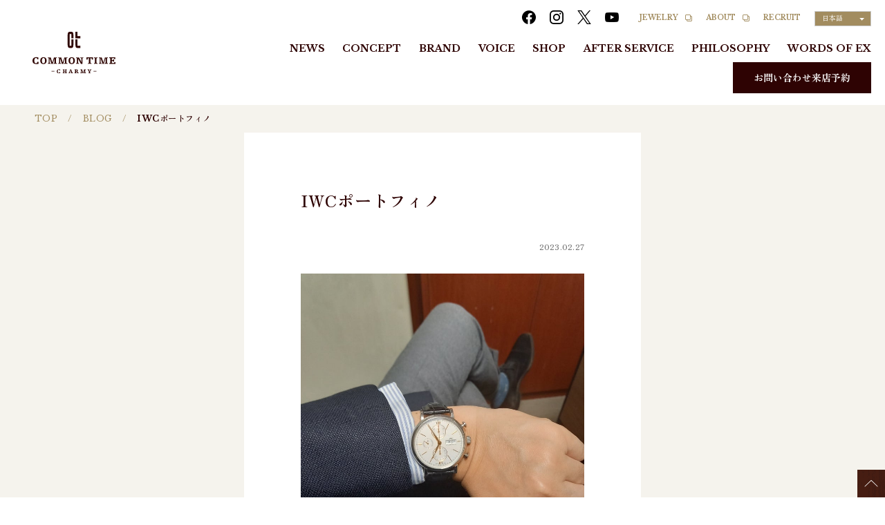

--- FILE ---
content_type: text/html; charset=UTF-8
request_url: https://common-time.jp/blog/iwc%E3%83%9D%E3%83%BC%E3%83%88%E3%83%95%E3%82%A3%E3%83%8E/
body_size: 7220
content:
<!DOCTYPE html>
<html lang="ja">
<head>
<!-- wexal_pst_init.js does not exist -->
<!-- engagement_delay.js does not exist -->
<link rel="dns-prefetch" href="//www.googletagmanager.com/">
<link rel="preconnect" href="//www.googletagmanager.com/">
<!-- Google Tag Manager -->
<script>
(function(w,d,s,l,i){w[l]=w[l]||[];w[l].push({'gtm.start':
        new Date().getTime(),event:'gtm.js'});var f=d.getElementsByTagName(s)[0],
        j=d.createElement(s),dl=l!='dataLayer'?'&l='+l:'';j.async=true;j.src=
        'https://www.googletagmanager.com/gtm.js?id='+i+dl;f.parentNode.insertBefore(j,f);
        })(window,document,'script','dataLayer','GTM-WG4CWVW');
</script><!-- End Google Tag Manager -->
<meta charset="UTF-8">
<meta http-equiv="X-UA-Compatible" content="IE=Edge,chrome=1">
<meta name="apple-mobile-web-app-capable" content="yes">
<meta name="format-detection" content="telephone=no">
<meta name="viewport" content="width=device-width, initial-scale=1, shrink-to-fit=no">
<title>IWCポートフィノ | BLOG | COMMON TIME（コモンタイム） | ブランド腕時計正規販売店</title>
<meta name="description" content="IWCポートフィノ | 横浜元町に本店がある正規時計販売店COMMON TIME〈コモンタイム〉とジュエリーショップCHARMY〈チャーミー〉を運営している、株式会社CHARMYの社長ブログです。時計のこと、元町のこと、ファッション、スイス＆イタリア情報、サッカー、車、音楽、美味しいもの、面白いもの、そしてジュエリーのことなど、気の向くままにUPしています。">
<meta property="og:type" content="article">
<meta property="og:url" content="https://common-time.jp/blog/iwc%E3%83%9D%E3%83%BC%E3%83%88%E3%83%95%E3%82%A3%E3%83%8E/">
<meta property="og:title" content="IWCポートフィノ | PHILOSOPHY | COMMON TIME（コモンタイム） | ブランド腕時計正規販売店">
<meta property="og:image" content="https://common-time.jp/wp-content/themes/common_time/assets/img/ogp.png">
<link rel="icon" href="/favicon.ico">
<link rel="stylesheet" href="https://common-time.jp/wp-content/themes/common_time/style.css?=20260122133833">
<link rel="stylesheet" href="https://common-time.jp/wp-content/themes/common_time/assets/css/style1.css?=20260122133833">
<script type="text/javascript" src="https://common-time.jp/wp-content/themes/common_time/assets/js/viewport.js?=20260122133833"></script>
<meta name='robots' content='max-image-preview:large'>
<style>
img:is([sizes="auto" i], [sizes^="auto," i]) { contain-intrinsic-size: 3000px 1500px }
</style>
<link rel='stylesheet' id='wp-block-library-css' href='https://common-time.jp/wp-includes/css/dist/block-library/style.min.css?ver=6.8.2' type='text/css' media='all'>
<style id='classic-theme-styles-inline-css' type='text/css'>
/*! This file is auto-generated */
.wp-block-button__link{color:#fff;background-color:#32373c;border-radius:9999px;box-shadow:none;text-decoration:none;padding:calc(.667em + 2px) calc(1.333em + 2px);font-size:1.125em}.wp-block-file__button{background:#32373c;color:#fff;text-decoration:none}
</style>
<style id='global-styles-inline-css' type='text/css'>
:root{--wp--preset--aspect-ratio--square: 1;--wp--preset--aspect-ratio--4-3: 4/3;--wp--preset--aspect-ratio--3-4: 3/4;--wp--preset--aspect-ratio--3-2: 3/2;--wp--preset--aspect-ratio--2-3: 2/3;--wp--preset--aspect-ratio--16-9: 16/9;--wp--preset--aspect-ratio--9-16: 9/16;--wp--preset--color--black: #000000;--wp--preset--color--cyan-bluish-gray: #abb8c3;--wp--preset--color--white: #ffffff;--wp--preset--color--pale-pink: #f78da7;--wp--preset--color--vivid-red: #cf2e2e;--wp--preset--color--luminous-vivid-orange: #ff6900;--wp--preset--color--luminous-vivid-amber: #fcb900;--wp--preset--color--light-green-cyan: #7bdcb5;--wp--preset--color--vivid-green-cyan: #00d084;--wp--preset--color--pale-cyan-blue: #8ed1fc;--wp--preset--color--vivid-cyan-blue: #0693e3;--wp--preset--color--vivid-purple: #9b51e0;--wp--preset--gradient--vivid-cyan-blue-to-vivid-purple: linear-gradient(135deg,rgba(6,147,227,1) 0%,rgb(155,81,224) 100%);--wp--preset--gradient--light-green-cyan-to-vivid-green-cyan: linear-gradient(135deg,rgb(122,220,180) 0%,rgb(0,208,130) 100%);--wp--preset--gradient--luminous-vivid-amber-to-luminous-vivid-orange: linear-gradient(135deg,rgba(252,185,0,1) 0%,rgba(255,105,0,1) 100%);--wp--preset--gradient--luminous-vivid-orange-to-vivid-red: linear-gradient(135deg,rgba(255,105,0,1) 0%,rgb(207,46,46) 100%);--wp--preset--gradient--very-light-gray-to-cyan-bluish-gray: linear-gradient(135deg,rgb(238,238,238) 0%,rgb(169,184,195) 100%);--wp--preset--gradient--cool-to-warm-spectrum: linear-gradient(135deg,rgb(74,234,220) 0%,rgb(151,120,209) 20%,rgb(207,42,186) 40%,rgb(238,44,130) 60%,rgb(251,105,98) 80%,rgb(254,248,76) 100%);--wp--preset--gradient--blush-light-purple: linear-gradient(135deg,rgb(255,206,236) 0%,rgb(152,150,240) 100%);--wp--preset--gradient--blush-bordeaux: linear-gradient(135deg,rgb(254,205,165) 0%,rgb(254,45,45) 50%,rgb(107,0,62) 100%);--wp--preset--gradient--luminous-dusk: linear-gradient(135deg,rgb(255,203,112) 0%,rgb(199,81,192) 50%,rgb(65,88,208) 100%);--wp--preset--gradient--pale-ocean: linear-gradient(135deg,rgb(255,245,203) 0%,rgb(182,227,212) 50%,rgb(51,167,181) 100%);--wp--preset--gradient--electric-grass: linear-gradient(135deg,rgb(202,248,128) 0%,rgb(113,206,126) 100%);--wp--preset--gradient--midnight: linear-gradient(135deg,rgb(2,3,129) 0%,rgb(40,116,252) 100%);--wp--preset--font-size--small: 14px;--wp--preset--font-size--medium: 20px;--wp--preset--font-size--large: 36px;--wp--preset--font-size--x-large: 42px;--wp--preset--spacing--20: 0.44rem;--wp--preset--spacing--30: 0.67rem;--wp--preset--spacing--40: 1rem;--wp--preset--spacing--50: 1.5rem;--wp--preset--spacing--60: 2.25rem;--wp--preset--spacing--70: 3.38rem;--wp--preset--spacing--80: 5.06rem;--wp--preset--shadow--natural: 6px 6px 9px rgba(0, 0, 0, 0.2);--wp--preset--shadow--deep: 12px 12px 50px rgba(0, 0, 0, 0.4);--wp--preset--shadow--sharp: 6px 6px 0px rgba(0, 0, 0, 0.2);--wp--preset--shadow--outlined: 6px 6px 0px -3px rgba(255, 255, 255, 1), 6px 6px rgba(0, 0, 0, 1);--wp--preset--shadow--crisp: 6px 6px 0px rgba(0, 0, 0, 1);}:where(.is-layout-flex){gap: 0.5em;}:where(.is-layout-grid){gap: 0.5em;}body .is-layout-flex{display: flex;}.is-layout-flex{flex-wrap: wrap;align-items: center;}.is-layout-flex > :is(*, div){margin: 0;}body .is-layout-grid{display: grid;}.is-layout-grid > :is(*, div){margin: 0;}:where(.wp-block-columns.is-layout-flex){gap: 2em;}:where(.wp-block-columns.is-layout-grid){gap: 2em;}:where(.wp-block-post-template.is-layout-flex){gap: 1.25em;}:where(.wp-block-post-template.is-layout-grid){gap: 1.25em;}.has-black-color{color: var(--wp--preset--color--black) !important;}.has-cyan-bluish-gray-color{color: var(--wp--preset--color--cyan-bluish-gray) !important;}.has-white-color{color: var(--wp--preset--color--white) !important;}.has-pale-pink-color{color: var(--wp--preset--color--pale-pink) !important;}.has-vivid-red-color{color: var(--wp--preset--color--vivid-red) !important;}.has-luminous-vivid-orange-color{color: var(--wp--preset--color--luminous-vivid-orange) !important;}.has-luminous-vivid-amber-color{color: var(--wp--preset--color--luminous-vivid-amber) !important;}.has-light-green-cyan-color{color: var(--wp--preset--color--light-green-cyan) !important;}.has-vivid-green-cyan-color{color: var(--wp--preset--color--vivid-green-cyan) !important;}.has-pale-cyan-blue-color{color: var(--wp--preset--color--pale-cyan-blue) !important;}.has-vivid-cyan-blue-color{color: var(--wp--preset--color--vivid-cyan-blue) !important;}.has-vivid-purple-color{color: var(--wp--preset--color--vivid-purple) !important;}.has-black-background-color{background-color: var(--wp--preset--color--black) !important;}.has-cyan-bluish-gray-background-color{background-color: var(--wp--preset--color--cyan-bluish-gray) !important;}.has-white-background-color{background-color: var(--wp--preset--color--white) !important;}.has-pale-pink-background-color{background-color: var(--wp--preset--color--pale-pink) !important;}.has-vivid-red-background-color{background-color: var(--wp--preset--color--vivid-red) !important;}.has-luminous-vivid-orange-background-color{background-color: var(--wp--preset--color--luminous-vivid-orange) !important;}.has-luminous-vivid-amber-background-color{background-color: var(--wp--preset--color--luminous-vivid-amber) !important;}.has-light-green-cyan-background-color{background-color: var(--wp--preset--color--light-green-cyan) !important;}.has-vivid-green-cyan-background-color{background-color: var(--wp--preset--color--vivid-green-cyan) !important;}.has-pale-cyan-blue-background-color{background-color: var(--wp--preset--color--pale-cyan-blue) !important;}.has-vivid-cyan-blue-background-color{background-color: var(--wp--preset--color--vivid-cyan-blue) !important;}.has-vivid-purple-background-color{background-color: var(--wp--preset--color--vivid-purple) !important;}.has-black-border-color{border-color: var(--wp--preset--color--black) !important;}.has-cyan-bluish-gray-border-color{border-color: var(--wp--preset--color--cyan-bluish-gray) !important;}.has-white-border-color{border-color: var(--wp--preset--color--white) !important;}.has-pale-pink-border-color{border-color: var(--wp--preset--color--pale-pink) !important;}.has-vivid-red-border-color{border-color: var(--wp--preset--color--vivid-red) !important;}.has-luminous-vivid-orange-border-color{border-color: var(--wp--preset--color--luminous-vivid-orange) !important;}.has-luminous-vivid-amber-border-color{border-color: var(--wp--preset--color--luminous-vivid-amber) !important;}.has-light-green-cyan-border-color{border-color: var(--wp--preset--color--light-green-cyan) !important;}.has-vivid-green-cyan-border-color{border-color: var(--wp--preset--color--vivid-green-cyan) !important;}.has-pale-cyan-blue-border-color{border-color: var(--wp--preset--color--pale-cyan-blue) !important;}.has-vivid-cyan-blue-border-color{border-color: var(--wp--preset--color--vivid-cyan-blue) !important;}.has-vivid-purple-border-color{border-color: var(--wp--preset--color--vivid-purple) !important;}.has-vivid-cyan-blue-to-vivid-purple-gradient-background{background: var(--wp--preset--gradient--vivid-cyan-blue-to-vivid-purple) !important;}.has-light-green-cyan-to-vivid-green-cyan-gradient-background{background: var(--wp--preset--gradient--light-green-cyan-to-vivid-green-cyan) !important;}.has-luminous-vivid-amber-to-luminous-vivid-orange-gradient-background{background: var(--wp--preset--gradient--luminous-vivid-amber-to-luminous-vivid-orange) !important;}.has-luminous-vivid-orange-to-vivid-red-gradient-background{background: var(--wp--preset--gradient--luminous-vivid-orange-to-vivid-red) !important;}.has-very-light-gray-to-cyan-bluish-gray-gradient-background{background: var(--wp--preset--gradient--very-light-gray-to-cyan-bluish-gray) !important;}.has-cool-to-warm-spectrum-gradient-background{background: var(--wp--preset--gradient--cool-to-warm-spectrum) !important;}.has-blush-light-purple-gradient-background{background: var(--wp--preset--gradient--blush-light-purple) !important;}.has-blush-bordeaux-gradient-background{background: var(--wp--preset--gradient--blush-bordeaux) !important;}.has-luminous-dusk-gradient-background{background: var(--wp--preset--gradient--luminous-dusk) !important;}.has-pale-ocean-gradient-background{background: var(--wp--preset--gradient--pale-ocean) !important;}.has-electric-grass-gradient-background{background: var(--wp--preset--gradient--electric-grass) !important;}.has-midnight-gradient-background{background: var(--wp--preset--gradient--midnight) !important;}.has-small-font-size{font-size: var(--wp--preset--font-size--small) !important;}.has-medium-font-size{font-size: var(--wp--preset--font-size--medium) !important;}.has-large-font-size{font-size: var(--wp--preset--font-size--large) !important;}.has-x-large-font-size{font-size: var(--wp--preset--font-size--x-large) !important;}
:where(.wp-block-post-template.is-layout-flex){gap: 1.25em;}:where(.wp-block-post-template.is-layout-grid){gap: 1.25em;}
:where(.wp-block-columns.is-layout-flex){gap: 2em;}:where(.wp-block-columns.is-layout-grid){gap: 2em;}
:root :where(.wp-block-pullquote){font-size: 1.5em;line-height: 1.6;}
</style>
<link rel='stylesheet' id='jquery-ui-dialog-min-css-css' href='https://common-time.jp/wp-includes/css/jquery-ui-dialog.min.css?ver=6.8.2' type='text/css' media='all'>
<link rel='stylesheet' id='contact-form-7-confirm-plus-css' href='https://common-time.jp/wp-content/plugins/confirm-plus-contact-form-7/assets/css/styles.css?ver=20240926_020230' type='text/css' media='all'>
<link rel='stylesheet' id='weglot-css-css' href='https://common-time.jp/wp-content/plugins/weglot/dist/css/front-css.css?ver=5.0' type='text/css' media='all'>
<link rel='stylesheet' id='new-flag-css-css' href='https://common-time.jp/wp-content/plugins/weglot/dist/css/new-flags.css?ver=5.0' type='text/css' media='all'>
<script type="text/javascript" src="https://common-time.jp/wp-includes/js/jquery/jquery.min.js?ver=3.7.1" id="jquery-core-js"></script>
<script type="text/javascript" src="https://common-time.jp/wp-includes/js/jquery/jquery-migrate.min.js?ver=3.4.1" id="jquery-migrate-js"></script>
<script type="text/javascript" src="https://common-time.jp/wp-content/plugins/weglot/dist/front-js.js?ver=5.0" id="wp-weglot-js-js"></script>
<script type="application/json" id="weglot-data">
{"website":"https:\/\/common-time.jp","uid":"0444d6e392","project_slug":"p-0444d6e392","language_from":"ja","language_from_custom_flag":null,"language_from_custom_name":null,"excluded_paths":[{"type":"CONTAIN","value":"\/customervoice","language_button_displayed":true,"exclusion_behavior":"NOT_TRANSLATED","excluded_languages":[],"regex":"\/customervoice"},{"type":"CONTAIN","value":"\/philosophy","language_button_displayed":true,"exclusion_behavior":"NOT_TRANSLATED","excluded_languages":[],"regex":"\/philosophy"},{"type":"CONTAIN","value":"\/blog","language_button_displayed":true,"exclusion_behavior":"NOT_TRANSLATED","excluded_languages":[],"regex":"\/blog"},{"type":"CONTAIN","value":"\/recruit","language_button_displayed":true,"exclusion_behavior":"NOT_TRANSLATED","excluded_languages":[],"regex":"\/recruit"},{"type":"CONTAIN","value":"\/contact-recruit","language_button_displayed":true,"exclusion_behavior":"NOT_TRANSLATED","excluded_languages":[],"regex":"\/contact\\-recruit"},{"type":"CONTAIN","value":"\/commontime-blog","language_button_displayed":true,"exclusion_behavior":"NOT_TRANSLATED","excluded_languages":[],"regex":"\/commontime\\-blog"},{"type":"CONTAIN","value":"\/mailmagazine","language_button_displayed":true,"exclusion_behavior":"NOT_TRANSLATED","excluded_languages":[],"regex":"\/mailmagazine"}],"excluded_blocks":[],"custom_settings":{"button_style":{"is_dropdown":true,"with_flags":false,"full_name":true,"with_name":true,"custom_css":"","flag_type":"rectangle_mat"},"translate_email":false,"translate_search":false,"translate_amp":false,"switchers":[{"style":{"is_dropdown":false,"flag_type":"rectangle_mat","with_name":false,"full_name":false,"custom_css":"","with_flags":false},"location":[]}]},"pending_translation_enabled":false,"curl_ssl_check_enabled":true,"custom_css":null,"languages":[{"language_to":"en","custom_code":null,"custom_name":null,"custom_local_name":null,"provider":null,"enabled":true,"automatic_translation_enabled":true,"deleted_at":null,"connect_host_destination":null,"custom_flag":null}],"organization_slug":"w-a92ae2dc11","api_domain":"cdn-api-weglot.com","current_language":"ja","switcher_links":{"ja":"https:\/\/common-time.jp\/blog\/iwc\u30dd\u30fc\u30c8\u30d5\u30a3\u30ce\/","en":"https:\/\/common-time.jp\/en\/blog\/iwc\u30dd\u30fc\u30c8\u30d5\u30a3\u30ce\/"},"original_path":"\/blog\/iwc\u30dd\u30fc\u30c8\u30d5\u30a3\u30ce\/"}
</script>
<link rel="canonical" href="https://ameblo.jp/charmy-w/entry-12791727288.html">
<link rel="icon" href="https://common-time.jp/wp-content/uploads/2022/09/favicon-300-150x150.png" sizes="32x32">
<link rel="icon" href="https://common-time.jp/wp-content/uploads/2022/09/favicon-300.png" sizes="192x192">
<link rel="apple-touch-icon" href="https://common-time.jp/wp-content/uploads/2022/09/favicon-300.png">
<meta name="msapplication-TileImage" content="https://common-time.jp/wp-content/uploads/2022/09/favicon-300.png">
</head>
<body class="wp-singular blog-template-default single single-blog postid-5034 wp-theme-common_time" id="pagetop">
<!-- Google Tag Manager (noscript) -->
<noscript><iframe src="https://www.googletagmanager.com/ns.html?id=GTM-WG4CWVW" height="0" width="0" style="display:none;visibility:hidden"></iframe></noscript> <!-- End Google Tag Manager (noscript) -->
<header class="c-header">
<div class="c-header__inner">
<div class="c-header__control"><span class="c-header__control__icon"></span></div>
<div class="c-header-logo"><a class="c-header-logo__link" href="/"><img class="c-logo c-logo--brown" src="https://common-time.jp/wp-content/themes/common_time/assets/svg/logo.svg"></a></div>
<nav class="c-header-sub">
<ul class="c-menu-sns__list c-header-sub__sns">
<li class="c-menu-sns__item"><a rel="noreferrer noopener" class="c-menu-sns__link" href="https://www.facebook.com/commontimemotomachi" target="_blank" title="facebook">
<div class="c-icon c-icon--facebook"></div>
</a></li>
<li class="c-menu-sns__item"><a rel="noreferrer noopener" class="c-menu-sns__link" href="https://www.instagram.com/common.time_official/?hl=ja" target="_blank" title="instagram">
<div class="c-icon c-icon--instagram"></div>
</a></li>
<li class="c-menu-sns__item"><a rel="noreferrer noopener" class="c-menu-sns__link c-menu-sns_x_header" href="https://x.com/commontime_her" target="_blank" title="twitter"><svg viewbox="0 0 1200 1227">
<path d="M714.163 519.284L1160.89 0H1055.03L667.137 450.887L357.328 0H0L468.492 681.821L0 1226.37H105.866L515.491 750.218L842.672 1226.37H1200L714.137 519.284H714.163ZM569.165 687.828L521.697 619.934L144.011 79.6944H306.615L611.412 515.685L658.88 583.579L1055.08 1150.3H892.476L569.165 687.854V687.828Z"></path></svg></a></li>
<li class="c-menu-sns__item"><a rel="noreferrer noopener" class="c-menu-sns__link" href="https://www.youtube.com/channel/UCxBzWDS1Vpa1l1_dBChrvxQ" target="_blank" title="youtube">
<div class="c-icon c-icon--youtube"></div>
</a></li>
</ul>
<div class="c-menu-sub c-header-sub__sub">
<div class="c-menu-sub__item"><a rel="noreferrer noopener" class="c-menu-sub__link" href="https://charmy.co.jp/" target="_blank">JEWELRY</a></div>
<div class="c-menu-sub__item"><a rel="noreferrer noopener" class="c-menu-sub__link" href="https://charmy.co.jp/company/" target="_blank">ABOUT</a></div>
<div class="c-menu-sub__item"><a class="c-menu-sub__link" href="/recruit/">RECRUIT</a></div>
<div class="c-menu-sub__item c-lang"><!--Weglot 5.0-->
<aside data-wg-notranslate="" class="country-selector weglot-dropdown close_outside_click closed weglot-shortcode wg-" tabindex="0" aria-expanded="false" aria-label="Language selected: Japanese"><input id="wg6971a9c9b0f955.91817477176905671370" class="weglot_choice" type="checkbox" name="menu"><label data-l="ja" tabindex="-1" for="wg6971a9c9b0f955.91817477176905671370" class="wgcurrent wg-li weglot-lang weglot-language flag-0 wg-ja" data-code-language="wg-ja" data-name-language="日本語"><span class="wglanguage-name">日本語</span></label>
<ul role="none">
<li data-l="en" class="wg-li weglot-lang weglot-language flag-0 wg-en" data-code-language="en" role="option"><a title="Language switcher : English" class="weglot-language-en" role="option" data-wg-notranslate="" href="https://common-time.jp/en/blog/iwcポートフィノ/">English</a></li>
</ul>
</aside>
</div>
</div>
</nav>
<nav class="c-header-main">
<div class="c-menu-main">
<ul class="c-menu-main__list" data-acc="menu">
<li class="c-menu-main__item"><a class="c-menu-main__link" href="/news/">NEWS</a></li>
<li class="c-menu-main__item"><a class="c-menu-main__link" href="/concept/">CONCEPT</a></li>
<li class="c-menu-main__item" id="menu_brand"><a class="c-menu-main__link" href="/brand/">BRAND</a></li>
<li class="c-menu-main__item"><a class="c-menu-main__link" href="https://common-time.jp/customervoice/">VOICE</a></li>
<li class="c-menu-main__item"><a class="c-menu-main__link" href="/#shop">SHOP</a></li>
<li class="c-menu-main__item"><a class="c-menu-main__link" href="/afterservice/">AFTER SERVICE</a></li>
<li class="c-menu-main__item"><a class="c-menu-main__link" href="https://common-time.jp/philosophy/">PHILOSOPHY</a></li>
<li class="c-menu-main__item"><a class="c-menu-main__link" href="https://common-time.jp/wordsofexperts/">WORDS OF EX</a></li>
</ul>
</div>
<div class="c-header-main__contact"><a class="c-button c-button--brown" href="/contact/">お問い合わせ来店予約</a></div>
</nav>
</div>
</header>
<div class="o-wrapper">
<div class="o-container">
<div class="c-breadcrumb">
<ul class="c-breadcrumb__list">
<li class="c-breadcrumb__item"><a class="c-breadcrumb__link" href="/" title="TOP">TOP</a></li>
<li class="c-breadcrumb__item"><a class="c-breadcrumb__link" href="/blog/" title="BLOG">BLOG</a></li>
<li class="c-breadcrumb__item"><span class="c-breadcrumb__link">IWCポートフィノ</span></li>
</ul>
</div>
<section class="o-section o-section--ivory">
<div class="o-section__inner external-article">
<div class="c-news-header">
<h1 class="c-news-header__title">IWCポートフィノ</h1>
<div class="c-news-header__meta">
<div class="c-news-header__date">2023.02.27</div>
</div>
</div>
<div class="u-mt30">
<div class="articleText _2p0MdgbG" id="entryBody">
<div></div>
<p><a href="https://common-time.jp/wp-content/uploads/2023/05/o1080108015249838636-1.jpg"><img fetchpriority="high" decoding="async" alt="" width="1080" height="1080" class="PhotoSwipeImage" data-entry-id="12791727288" data-image-id="15249838636" data-image-order="1" data-amb-layout="fill-width" src="https://common-time.jp/wp-content/uploads/2023/05/o1080108015249838636.jpg" style="aspect-ratio: 1080 / 1080;"><noscript><img decoding="async" src="https://common-time.jp/wp-content/uploads/2023/05/o1080108015249838636.jpg" alt="" width="1080" height="1080" class="PhotoSwipeImage" data-entry-id="12791727288" data-image-id="15249838636" data-image-order="1" data-amb-layout="fill-width"></noscript></a></p>
<div></div>
<div>IWCは、普段はポルトギーゼを着けていることが</div>
<div>多いのですが、たまにポートフィノを着ける</div>
<div>こともあります。</div>
<div></div>
<div>実はこの時計は義理の父が使っていたもので、</div>
<div>妻が形見として受け継いだものです。</div>
<div></div>
<div>そして、たまに私が拝借していると言う次第です。</div>
<div></div>
<div>ポルトフィーノというイタリアの美しい港町を</div>
<div>イメージして作られているシリーズで、</div>
<div>このクロノグラフのプッシュポタンの雰囲気が</div>
<div>素敵ですね。</div>
<div></div>
<div>バルバのダブルカフスのシャツにタテオシアンの</div>
<div>機械式時計型カフス、トゥモローランドの</div>
<div>ピルグリムの紺のダブルの銀ポタンブレザー、</div>
<div>インコテックスのパンツ、クロケット&amp;ジョーンズ</div>
<div>の黒のスエードのストレートチップを</div>
<div>合わせています。</div>
<div></div>
<div></div>
</div>
</div>
</div>
<div class="pagination external-article-pagination">
<div class="previous"><a href="https://common-time.jp/blog/%e5%92%8c%e6%99%82%e8%a8%88/" rel="prev">前の記事へ</a></div>
<div class="next"><a href="https://common-time.jp/blog/%e4%b9%85%e5%8f%b3%e8%a1%9b%e9%96%80%e9%82%b8%e3%80%80%e8%90%bd%e8%aa%9e%e4%bc%9a/" rel="next">次の記事へ</a></div>
</div>
<div class="c-button-area">
<div class="c-button-area__inner"><a class="c-button c-button--w336 c-button--arrow-left" href="https://common-time.jp/blog/">一覧に戻る</a></div>
</div>
</section>
</div>
<!--.o-container--></div>
<!--.o-wrapper-->
<footer class="c-footer">
<div class="c-footer__pagetop"></div>
<div class="c-footer__main">
<div class="c-menu">
<div class="c-menu__inner">
<div class="c-menu-main">
<ul class="c-menu-main__list" data-acc="menu">
<li class="c-menu-main__item"><a class="c-menu-main__link" href="/news/">NEWS</a></li>
<li class="c-menu-main__item"><a class="c-menu-main__link" href="/concept/">CONCEPT</a></li>
<li class="c-menu-main__item" id="menu_brand"><a class="c-menu-main__link" href="/brand/">BRAND</a>
<div class="c-menu-trigger" data-acc-trigger="brand"></div>
<div class="c-menu-brand" data-acc-content="brand">
<ul class="c-menu-brand__list">
<li class="c-menu-brand__item"><a class="c-menu-brand__link" href="/brand/cartier/">Cartier</a></li>
<li class="c-menu-brand__item"><a class="c-menu-brand__link" href="/brand/omega/">OMEGA</a></li>
<li class="c-menu-brand__item"><a class="c-menu-brand__link" href="/brand/breitling/">BREITLING</a></li>
<li class="c-menu-brand__item"><a class="c-menu-brand__link" href="/brand/tagheuer/">TAGHeuer</a></li>
<li class="c-menu-brand__item"><a class="c-menu-brand__link" href="/brand/iwc/">IWC</a></li>
<li class="c-menu-brand__item"><a class="c-menu-brand__link" href="/brand/panerai/">PANERAI</a></li>
<li class="c-menu-brand__item"><a class="c-menu-brand__link" href="/brand/zenith/">ZENITH</a></li>
<li class="c-menu-brand__item"><a class="c-menu-brand__link" href="/brand/blancpain/">BLANCPAIN</a></li>
<li class="c-menu-brand__item"><a class="c-menu-brand__link" href="/brand/glashutte-original/">GLASHŰTTE ORIGINAL</a></li>
<li class="c-menu-brand__item"><a class="c-menu-brand__link" href="/brand/girard-perregaux/">GIRARD-PERREGAUX</a></li>
<li class="c-menu-brand__item"><a class="c-menu-brand__link" href="/brand/ulysse-nardin/">ULYSSE NARDIN</a></li>
<li class="c-menu-brand__item"><a class="c-menu-brand__link" href="/brand/longines/">LONGINES</a></li>
<li class="c-menu-brand__item"><a class="c-menu-brand__link" href="/brand/hamilton/">Hamilton</a></li>
<li class="c-menu-brand__item"><a class="c-menu-brand__link" href="/brand/bell-ross/">Bell &amp; Ross</a></li>
<li class="c-menu-brand__item"><a class="c-menu-brand__link" href="/brand/g-shock/">G-SHOCK</a></li>
<li class="c-menu-brand__item"><a class="c-menu-brand__link" href="/brand/edox/">EDOX</a></li>
<li class="c-menu-brand__item"><a class="c-menu-brand__link" href="/brand/norqain/">NORQAIN</a></li>
<li class="c-menu-brand__item"><a class="c-menu-brand__link" href="/brand/ball/">BALL</a></li>
<li class="c-menu-brand__item"><a class="c-menu-brand__link" href="/brand/tissot/">TISSOT</a></li>
</ul>
</div>
</li>
<li class="c-menu-main__item"><a class="c-menu-main__link" href="https://common-time.jp/customervoice/">VOICE</a></li>
<li class="c-menu-main__item"><a class="c-menu-main__link" href="/#shop">SHOP</a></li>
<li class="c-menu-main__item"><a class="c-menu-main__link" href="/afterservice/">AFTER SERVICE</a></li>
<li class="c-menu-main__item"><a class="c-menu-main__link" href="/recruit/">RECRUIT</a></li>
<li class="c-menu-main__item"><a class="c-menu-main__link" href="https://common-time.jp/philosophy/">PHILOSOPHY</a></li>
<li class="c-menu-main__item"><a class="c-menu-main__link" href="https://common-time.jp/wordsofexperts/">WORDS OF EX</a></li>
</ul>
</div>
<div class="c-menu-info">
<div class="c-menu-info__inner"><a class="c-menu-info__logo" href="/"><img class="c-logo c-logo--white" src="https://common-time.jp/wp-content/themes/common_time/assets/svg/logo.svg"></a>
<div class="c-menu-info__name">COMMON TIME</div>
<div class="c-menu-info__address">神奈川県横浜市中区元町3-120</div>
<div class="c-menu-info__sns">
<ul class="c-menu-sns__list">
<li class="c-menu-sns__item"><a rel="noreferrer noopener" class="c-menu-sns__link" href="https://www.facebook.com/commontimemotomachi" target="_blank" title="facebook">
<div class="c-icon c-icon--facebook"></div>
</a></li>
<li class="c-menu-sns__item"><a rel="noreferrer noopener" class="c-menu-sns__link" href="https://www.instagram.com/common.time_official/?hl=ja" target="_blank" title="instagram">
<div class="c-icon c-icon--instagram"></div>
</a></li>
<li class="c-menu-sns__item"><a rel="noreferrer noopener" class="c-menu-sns__link c-menu-sns_x_footer" href="https://x.com/commontime_her" target="_blank" title="twitter"><svg viewbox="0 0 1200 1227">
<path d="M714.163 519.284L1160.89 0H1055.03L667.137 450.887L357.328 0H0L468.492 681.821L0 1226.37H105.866L515.491 750.218L842.672 1226.37H1200L714.137 519.284H714.163ZM569.165 687.828L521.697 619.934L144.011 79.6944H306.615L611.412 515.685L658.88 583.579L1055.08 1150.3H892.476L569.165 687.854V687.828Z"></path></svg></a></li>
<li class="c-menu-sns__item"><a rel="noreferrer noopener" class="c-menu-sns__link" href="https://www.youtube.com/channel/UCxBzWDS1Vpa1l1_dBChrvxQ" target="_blank" title="youtube">
<div class="c-icon c-icon--youtube"></div>
</a></li>
</ul>
</div>
<div class="c-menu-info__contact"><a class="c-button" href="/contact/">お問い合わせ来店予約</a></div>
</div>
</div>
</div>
</div>
</div>
<div class="c-footer__sub">
<div class="c-footer__policy"><a rel="noreferrer noopener" class="c-footer__link" href="https://charmy.co.jp/privacypolicy/" target="_blank">PRIVACY POLICY</a></div>
<div class="c-footer__copyright">&copy; Common Time All rights reserved.</div>
<div class="c-footer__sub-menu">
<div class="c-menu-sub">
<div class="c-menu-sub__item"><a rel="noreferrer noopener" class="c-menu-sub__link" href="https://charmy.co.jp/" target="_blank">JEWELRY</a></div>
<div class="c-menu-sub__item"><a rel="noreferrer noopener" class="c-menu-sub__link" href="https://charmy.co.jp/company/" target="_blank">ABOUT</a></div>
<div class="c-menu-sub__item"><a class="c-menu-sub__link" href="/recruit/">RECRUIT</a></div>
</div>
</div>
</div>
<div class="c-footer__contact"><a class="c-button c-button--brown c-button--full" href="/contact/">お問い合わせ来店予約</a></div>
</footer>
<script src="https://common-time.jp/wp-content/themes/common_time/assets/js/common.js?=20260122133833"></script>
<script src="https://common-time.jp/wp-content/themes/common_time/assets/js/vendor.js?=20260122133833"></script>
<script type="speculationrules">

{"prefetch":[{"source":"document","where":{"and":[{"href_matches":"\/*"},{"not":{"href_matches":["\/wp-*.php","\/wp-admin\/*","\/wp-content\/uploads\/*","\/wp-content\/*","\/wp-content\/plugins\/*","\/wp-content\/themes\/common_time\/*","\/*\\?(.+)"]}},{"not":{"selector_matches":"a[rel~=\"nofollow\"]"}},{"not":{"selector_matches":".no-prefetch, .no-prefetch a"}}]},"eagerness":"conservative"}]}
</script>
<script type="text/javascript" id="contact-form-7-confirm-plus-js-extra">

/* <![CDATA[ */
var data_arr = {"cfm_title_suffix":"\u78ba\u8a8d","cfm_btn":"\u78ba\u8a8d","cfm_btn_edit":"\u4fee\u6b63\u3059\u308b","cfm_btn_mail_send":"\u9001\u4fe1\u3059\u308b","checked_msg":"\u30c1\u30a7\u30c3\u30af\u3042\u308a"};
/* ]]> */
</script>
<script type="text/javascript" src="https://common-time.jp/wp-content/plugins/confirm-plus-contact-form-7/assets/js/scripts.js?ver=20240926_020230" id="contact-form-7-confirm-plus-js"></script>
<script type="text/javascript" src="https://common-time.jp/wp-includes/js/jquery/ui/core.min.js?ver=1.13.3" id="jquery-ui-core-js"></script>
<script type="text/javascript" src="https://common-time.jp/wp-includes/js/jquery/ui/mouse.min.js?ver=1.13.3" id="jquery-ui-mouse-js"></script>
<script type="text/javascript" src="https://common-time.jp/wp-includes/js/jquery/ui/resizable.min.js?ver=1.13.3" id="jquery-ui-resizable-js"></script>
<script type="text/javascript" src="https://common-time.jp/wp-includes/js/jquery/ui/draggable.min.js?ver=1.13.3" id="jquery-ui-draggable-js"></script>
<script type="text/javascript" src="https://common-time.jp/wp-includes/js/jquery/ui/controlgroup.min.js?ver=1.13.3" id="jquery-ui-controlgroup-js"></script>
<script type="text/javascript" src="https://common-time.jp/wp-includes/js/jquery/ui/checkboxradio.min.js?ver=1.13.3" id="jquery-ui-checkboxradio-js"></script>
<script type="text/javascript" src="https://common-time.jp/wp-includes/js/jquery/ui/button.min.js?ver=1.13.3" id="jquery-ui-button-js"></script>
<script type="text/javascript" src="https://common-time.jp/wp-includes/js/jquery/ui/dialog.min.js?ver=1.13.3" id="jquery-ui-dialog-js"></script>
<script type="text/javascript" src="https://common-time.jp/wp-content/plugins/cf7-google-sheets-connector-pro/assets/js/gs-pipe-select-index.js?ver=2.4.1" id="gs-pipe-select-index-js"></script> <!--Weglot 5.0-->
<aside data-wg-notranslate="" class="country-selector weglot-inline weglot-default wg-" tabindex="0" aria-expanded="false" aria-label="Language selected: Japanese"><input id="wg6971a9c9b201a1.306407161769056713674" class="weglot_choice" type="checkbox" name="menu"><label data-l="ja" tabindex="-1" for="wg6971a9c9b201a1.306407161769056713674" class="wgcurrent wg-li weglot-lang weglot-language flag-0 wg-ja" data-code-language="wg-ja" data-name-language=""><span class="wglanguage-name"></span></label>
<ul role="none">
<li data-l="en" class="wg-li weglot-lang weglot-language flag-0 wg-en" data-code-language="en" role="option"><a title="Language switcher : English" class="weglot-language-en" role="option" data-wg-notranslate="" href="https://common-time.jp/en/blog/iwcポートフィノ/"></a></li>
</ul>
</aside>
</body>
</html>


--- FILE ---
content_type: application/javascript; charset=UTF-8
request_url: https://common-time.jp/wp-content/themes/common_time/assets/js/common.js?=20260122133833
body_size: 20382
content:
!function(t){function e(e){for(var r,c,a=e[0],u=e[1],s=e[2],f=0,p=[];f<a.length;f++)c=a[f],Object.prototype.hasOwnProperty.call(o,c)&&o[c]&&p.push(o[c][0]),o[c]=0;for(r in u)Object.prototype.hasOwnProperty.call(u,r)&&(t[r]=u[r]);for(l&&l(e);p.length;)p.shift()();return i.push.apply(i,s||[]),n()}function n(){for(var t,e=0;e<i.length;e++){for(var n=i[e],r=!0,a=1;a<n.length;a++){var u=n[a];0!==o[u]&&(r=!1)}r&&(i.splice(e--,1),t=c(c.s=n[0]))}return t}var r={},o={2:0},i=[];function c(e){if(r[e])return r[e].exports;var n=r[e]={i:e,l:!1,exports:{}};return t[e].call(n.exports,n,n.exports,c),n.l=!0,n.exports}c.m=t,c.c=r,c.d=function(t,e,n){c.o(t,e)||Object.defineProperty(t,e,{enumerable:!0,get:n})},c.r=function(t){"undefined"!=typeof Symbol&&Symbol.toStringTag&&Object.defineProperty(t,Symbol.toStringTag,{value:"Module"}),Object.defineProperty(t,"__esModule",{value:!0})},c.t=function(t,e){if(1&e&&(t=c(t)),8&e)return t;if(4&e&&"object"==typeof t&&t&&t.__esModule)return t;var n=Object.create(null);if(c.r(n),Object.defineProperty(n,"default",{enumerable:!0,value:t}),2&e&&"string"!=typeof t)for(var r in t)c.d(n,r,function(e){return t[e]}.bind(null,r));return n},c.n=function(t){var e=t&&t.__esModule?function(){return t.default}:function(){return t};return c.d(e,"a",e),e},c.o=function(t,e){return Object.prototype.hasOwnProperty.call(t,e)},c.p="";var a=window.webpackJsonp=window.webpackJsonp||[],u=a.push.bind(a);a.push=e,a=a.slice();for(var s=0;s<a.length;s++)e(a[s]);var l=u;i.push([181,0]),n()}([function(t,e,n){"use strict";var r=n(27),o=Function.prototype,i=o.call,c=r&&o.bind.bind(i,i);t.exports=r?c:function(t){return function(){return i.apply(t,arguments)}}},function(t,e,n){"use strict";t.exports=function(t){try{return!!t()}catch(t){return!0}}},function(t,e,n){"use strict";var r="object"==typeof document&&document.all;t.exports=void 0===r&&void 0!==r?function(t){return"function"==typeof t||t===r}:function(t){return"function"==typeof t}},function(t,e,n){"use strict";(function(e){var n=function(t){return t&&t.Math===Math&&t};t.exports=n("object"==typeof globalThis&&globalThis)||n("object"==typeof window&&window)||n("object"==typeof self&&self)||n("object"==typeof e&&e)||n("object"==typeof this&&this)||function(){return this}()||Function("return this")()}).call(this,n(124))},function(t,e,n){"use strict";var r=n(3),o=n(35),i=n(5),c=n(58),a=n(30),u=n(68),s=r.Symbol,l=o("wks"),f=u?s.for||s:s&&s.withoutSetter||c;t.exports=function(t){return i(l,t)||(l[t]=a&&i(s,t)?s[t]:f("Symbol."+t)),l[t]}},function(t,e,n){"use strict";var r=n(0),o=n(15),i=r({}.hasOwnProperty);t.exports=Object.hasOwn||function(t,e){return i(o(t),e)}},function(t,e,n){"use strict";var r=n(1);t.exports=!r((function(){return 7!==Object.defineProperty({},1,{get:function(){return 7}})[1]}))},function(t,e,n){"use strict";var r=n(3),o=n(38).f,i=n(28),c=n(14),a=n(48),u=n(90),s=n(92);t.exports=function(t,e){var n,l,f,p,d,h=t.target,v=t.global,y=t.stat;if(n=v?r:y?r[h]||a(h,{}):r[h]&&r[h].prototype)for(l in e){if(p=e[l],f=t.dontCallGetSet?(d=o(n,l))&&d.value:n[l],!s(v?l:h+(y?".":"#")+l,t.forced)&&void 0!==f){if(typeof p==typeof f)continue;u(p,f)}(t.sham||f&&f.sham)&&i(p,"sham",!0),c(n,l,p,t)}}},function(t,e,n){"use strict";var r=n(2);t.exports=function(t){return"object"==typeof t?null!==t:r(t)}},function(t,e,n){"use strict";var r=n(27),o=Function.prototype.call;t.exports=r?o.bind(o):function(){return o.apply(o,arguments)}},function(t,e,n){"use strict";var r=n(6),o=n(70),i=n(69),c=n(11),a=n(60),u=TypeError,s=Object.defineProperty,l=Object.getOwnPropertyDescriptor;e.f=r?i?function(t,e,n){if(c(t),e=a(e),c(n),"function"==typeof t&&"prototype"===e&&"value"in n&&"writable"in n&&!n.writable){var r=l(t,e);r&&r.writable&&(t[e]=n.value,n={configurable:"configurable"in n?n.configurable:r.configurable,enumerable:"enumerable"in n?n.enumerable:r.enumerable,writable:!1})}return s(t,e,n)}:s:function(t,e,n){if(c(t),e=a(e),c(n),o)try{return s(t,e,n)}catch(t){}if("get"in n||"set"in n)throw new u("Accessors not supported");return"value"in n&&(t[e]=n.value),t}},function(t,e,n){"use strict";var r=n(8),o=String,i=TypeError;t.exports=function(t){if(r(t))return t;throw new i(o(t)+" is not an object")}},function(t,e,n){"use strict";var r=n(45),o=n(18);t.exports=function(t){return r(o(t))}},function(t,e,n){"use strict";var r=n(0),o=r({}.toString),i=r("".slice);t.exports=function(t){return i(o(t),8,-1)}},function(t,e,n){"use strict";var r=n(2),o=n(10),i=n(87),c=n(48);t.exports=function(t,e,n,a){a||(a={});var u=a.enumerable,s=void 0!==a.name?a.name:e;if(r(n)&&i(n,s,a),a.global)u?t[e]=n:c(e,n);else{try{a.unsafe?t[e]&&(u=!0):delete t[e]}catch(t){}u?t[e]=n:o.f(t,e,{value:n,enumerable:!1,configurable:!a.nonConfigurable,writable:!a.nonWritable})}return t}},function(t,e,n){"use strict";var r=n(18),o=Object;t.exports=function(t){return o(r(t))}},function(t,e,n){"use strict";var r=n(40),o=String;t.exports=function(t){if("Symbol"===r(t))throw new TypeError("Cannot convert a Symbol value to a string");return o(t)}},,function(t,e,n){"use strict";var r=n(46),o=TypeError;t.exports=function(t){if(r(t))throw new o("Can't call method on "+t);return t}},function(t,e,n){"use strict";var r=n(3),o=n(2),i=function(t){return o(t)?t:void 0};t.exports=function(t,e){return arguments.length<2?i(r[t]):r[t]&&r[t][e]}},,,,function(t,e,n){"use strict";t.exports=!1},function(t,e,n){"use strict";var r,o=n(11),i=n(82),c=n(52),a=n(36),u=n(101),s=n(49),l=n(37),f=l("IE_PROTO"),p=function(){},d=function(t){return"<script>"+t+"<\/script>"},h=function(t){t.write(d("")),t.close();var e=t.parentWindow.Object;return t=null,e},v=function(){try{r=new ActiveXObject("htmlfile")}catch(t){}var t,e;v="undefined"!=typeof document?document.domain&&r?h(r):((e=s("iframe")).style.display="none",u.appendChild(e),e.src=String("javascript:"),(t=e.contentWindow.document).open(),t.write(d("document.F=Object")),t.close(),t.F):h(r);for(var n=c.length;n--;)delete v.prototype[c[n]];return v()};a[f]=!0,t.exports=Object.create||function(t,e){var n;return null!==t?(p.prototype=o(t),n=new p,p.prototype=null,n[f]=t):n=v(),void 0===e?n:i.f(n,e)}},function(t,e,n){"use strict";var r=n(2),o=n(62),i=TypeError;t.exports=function(t){if(r(t))return t;throw new i(o(t)+" is not a function")}},,function(t,e,n){"use strict";var r=n(1);t.exports=!r((function(){var t=function(){}.bind();return"function"!=typeof t||t.hasOwnProperty("prototype")}))},function(t,e,n){"use strict";var r=n(6),o=n(10),i=n(29);t.exports=r?function(t,e,n){return o.f(t,e,i(1,n))}:function(t,e,n){return t[e]=n,t}},function(t,e,n){"use strict";t.exports=function(t,e){return{enumerable:!(1&t),configurable:!(2&t),writable:!(4&t),value:e}}},function(t,e,n){"use strict";var r=n(59),o=n(1),i=n(3).String;t.exports=!!Object.getOwnPropertySymbols&&!o((function(){var t=Symbol("symbol detection");return!i(t)||!(Object(t)instanceof Symbol)||!Symbol.sham&&r&&r<41}))},function(t,e,n){"use strict";var r=n(85);t.exports=function(t){return r(t.length)}},,,,function(t,e,n){"use strict";var r=n(47);t.exports=function(t,e){return r[t]||(r[t]=e||{})}},function(t,e,n){"use strict";t.exports={}},function(t,e,n){"use strict";var r=n(35),o=n(58),i=r("keys");t.exports=function(t){return i[t]||(i[t]=o(t))}},function(t,e,n){"use strict";var r=n(6),o=n(9),i=n(86),c=n(29),a=n(12),u=n(60),s=n(5),l=n(70),f=Object.getOwnPropertyDescriptor;e.f=r?f:function(t,e){if(t=a(t),e=u(e),l)try{return f(t,e)}catch(t){}if(s(t,e))return c(!o(i.f,t,e),t[e])}},function(t,e,n){"use strict";var r=n(10).f,o=n(5),i=n(4)("toStringTag");t.exports=function(t,e,n){t&&!n&&(t=t.prototype),t&&!o(t,i)&&r(t,i,{configurable:!0,value:e})}},function(t,e,n){"use strict";var r=n(65),o=n(2),i=n(13),c=n(4)("toStringTag"),a=Object,u="Arguments"===i(function(){return arguments}());t.exports=r?i:function(t){var e,n,r;return void 0===t?"Undefined":null===t?"Null":"string"==typeof(n=function(t,e){try{return t[e]}catch(t){}}(e=a(t),c))?n:u?i(e):"Object"===(r=i(e))&&o(e.callee)?"Arguments":r}},,,,,function(t,e,n){"use strict";var r=n(0),o=n(1),i=n(13),c=Object,a=r("".split);t.exports=o((function(){return!c("z").propertyIsEnumerable(0)}))?function(t){return"String"===i(t)?a(t,""):c(t)}:c},function(t,e,n){"use strict";t.exports=function(t){return null==t}},function(t,e,n){"use strict";var r=n(23),o=n(3),i=n(48),c=t.exports=o["__core-js_shared__"]||i("__core-js_shared__",{});(c.versions||(c.versions=[])).push({version:"3.37.1",mode:r?"pure":"global",copyright:"© 2014-2024 Denis Pushkarev (zloirock.ru)",license:"https://github.com/zloirock/core-js/blob/v3.37.1/LICENSE",source:"https://github.com/zloirock/core-js"})},function(t,e,n){"use strict";var r=n(3),o=Object.defineProperty;t.exports=function(t,e){try{o(r,t,{value:e,configurable:!0,writable:!0})}catch(n){r[t]=e}return e}},function(t,e,n){"use strict";var r=n(3),o=n(8),i=r.document,c=o(i)&&o(i.createElement);t.exports=function(t){return c?i.createElement(t):{}}},function(t,e,n){"use strict";var r=n(19),o=n(2),i=n(57),c=n(68),a=Object;t.exports=c?function(t){return"symbol"==typeof t}:function(t){var e=r("Symbol");return o(e)&&i(e.prototype,a(t))}},function(t,e,n){"use strict";var r=n(100);t.exports=function(t){var e=+t;return e!=e||0===e?0:r(e)}},function(t,e,n){"use strict";t.exports=["constructor","hasOwnProperty","isPrototypeOf","propertyIsEnumerable","toLocaleString","toString","valueOf"]},function(t,e,n){"use strict";t.exports={}},function(t,e,n){"use strict";var r,o,i,c=n(102),a=n(3),u=n(8),s=n(28),l=n(5),f=n(47),p=n(37),d=n(36),h=a.TypeError,v=a.WeakMap;if(c||f.state){var y=f.state||(f.state=new v);y.get=y.get,y.has=y.has,y.set=y.set,r=function(t,e){if(y.has(t))throw new h("Object already initialized");return e.facade=t,y.set(t,e),e},o=function(t){return y.get(t)||{}},i=function(t){return y.has(t)}}else{var m=p("state");d[m]=!0,r=function(t,e){if(l(t,m))throw new h("Object already initialized");return e.facade=t,s(t,m,e),e},o=function(t){return l(t,m)?t[m]:{}},i=function(t){return l(t,m)}}t.exports={set:r,get:o,has:i,enforce:function(t){return i(t)?o(t):r(t,{})},getterFor:function(t){return function(e){var n;if(!u(e)||(n=o(e)).type!==t)throw new h("Incompatible receiver, "+t+" required");return n}}}},function(t,e,n){"use strict";var r=n(6),o=n(5),i=Function.prototype,c=r&&Object.getOwnPropertyDescriptor,a=o(i,"name"),u=a&&"something"===function(){}.name,s=a&&(!r||r&&c(i,"name").configurable);t.exports={EXISTS:a,PROPER:u,CONFIGURABLE:s}},,function(t,e,n){"use strict";var r=n(0);t.exports=r({}.isPrototypeOf)},function(t,e,n){"use strict";var r=n(0),o=0,i=Math.random(),c=r(1..toString);t.exports=function(t){return"Symbol("+(void 0===t?"":t)+")_"+c(++o+i,36)}},function(t,e,n){"use strict";var r,o,i=n(3),c=n(67),a=i.process,u=i.Deno,s=a&&a.versions||u&&u.version,l=s&&s.v8;l&&(o=(r=l.split("."))[0]>0&&r[0]<4?1:+(r[0]+r[1])),!o&&c&&(!(r=c.match(/Edge\/(\d+)/))||r[1]>=74)&&(r=c.match(/Chrome\/(\d+)/))&&(o=+r[1]),t.exports=o},function(t,e,n){"use strict";var r=n(88),o=n(50);t.exports=function(t){var e=r(t,"string");return o(e)?e:e+""}},function(t,e,n){"use strict";var r=n(25),o=n(46);t.exports=function(t,e){var n=t[e];return o(n)?void 0:r(n)}},function(t,e,n){"use strict";var r=String;t.exports=function(t){try{return r(t)}catch(t){return"Object"}}},function(t,e,n){"use strict";var r=n(72),o=n(52).concat("length","prototype");e.f=Object.getOwnPropertyNames||function(t){return r(t,o)}},function(t,e,n){"use strict";var r=n(5),o=n(2),i=n(15),c=n(37),a=n(94),u=c("IE_PROTO"),s=Object,l=s.prototype;t.exports=a?s.getPrototypeOf:function(t){var e=i(t);if(r(e,u))return e[u];var n=e.constructor;return o(n)&&e instanceof n?n.prototype:e instanceof s?l:null}},function(t,e,n){"use strict";var r={};r[n(4)("toStringTag")]="z",t.exports="[object z]"===String(r)},function(t,e,n){"use strict";var r=n(13);t.exports=Array.isArray||function(t){return"Array"===r(t)}},function(t,e,n){"use strict";t.exports="undefined"!=typeof navigator&&String(navigator.userAgent)||""},function(t,e,n){"use strict";var r=n(30);t.exports=r&&!Symbol.sham&&"symbol"==typeof Symbol.iterator},function(t,e,n){"use strict";var r=n(6),o=n(1);t.exports=r&&o((function(){return 42!==Object.defineProperty((function(){}),"prototype",{value:42,writable:!1}).prototype}))},function(t,e,n){"use strict";var r=n(6),o=n(1),i=n(49);t.exports=!r&&!o((function(){return 7!==Object.defineProperty(i("div"),"a",{get:function(){return 7}}).a}))},function(t,e,n){"use strict";var r=n(72),o=n(52);t.exports=Object.keys||function(t){return r(t,o)}},function(t,e,n){"use strict";var r=n(0),o=n(5),i=n(12),c=n(84).indexOf,a=n(36),u=r([].push);t.exports=function(t,e){var n,r=i(t),s=0,l=[];for(n in r)!o(a,n)&&o(r,n)&&u(l,n);for(;e.length>s;)o(r,n=e[s++])&&(~c(l,n)||u(l,n));return l}},function(t,e,n){"use strict";var r=n(0),o=n(2),i=n(47),c=r(Function.toString);o(i.inspectSource)||(i.inspectSource=function(t){return c(t)}),t.exports=i.inspectSource},function(t,e,n){"use strict";e.f=Object.getOwnPropertySymbols},function(t,e,n){"use strict";var r,o,i,c=n(1),a=n(2),u=n(8),s=n(24),l=n(64),f=n(14),p=n(4),d=n(23),h=p("iterator"),v=!1;[].keys&&("next"in(i=[].keys())?(o=l(l(i)))!==Object.prototype&&(r=o):v=!0),!u(r)||c((function(){var t={};return r[h].call(t)!==t}))?r={}:d&&(r=s(r)),a(r[h])||f(r,h,(function(){return this})),t.exports={IteratorPrototype:r,BUGGY_SAFARI_ITERATORS:v}},function(t,e,n){"use strict";var r=n(103),o=n(8),i=n(18),c=n(104);t.exports=Object.setPrototypeOf||("__proto__"in{}?function(){var t,e=!1,n={};try{(t=r(Object.prototype,"__proto__","set"))(n,[]),e=n instanceof Array}catch(t){}return function(n,r){return i(n),c(r),o(n)?(e?t(n,r):n.__proto__=r,n):n}}():void 0)},function(t,e,n){"use strict";var r=n(78),o=n(0),i=n(45),c=n(15),a=n(31),u=n(96),s=o([].push),l=function(t){var e=1===t,n=2===t,o=3===t,l=4===t,f=6===t,p=7===t,d=5===t||f;return function(h,v,y,m){for(var b,g,w=c(h),x=i(w),S=a(x),_=r(v,y),O=0,E=m||u,j=e?E(h,S):n||p?E(h,0):void 0;S>O;O++)if((d||O in x)&&(g=_(b=x[O],O,w),t))if(e)j[O]=g;else if(g)switch(t){case 3:return!0;case 5:return b;case 6:return O;case 2:s(j,b)}else switch(t){case 4:return!1;case 7:s(j,b)}return f?-1:o||l?l:j}};t.exports={forEach:l(0),map:l(1),filter:l(2),some:l(3),every:l(4),find:l(5),findIndex:l(6),filterReject:l(7)}},function(t,e,n){"use strict";var r=n(95),o=n(25),i=n(27),c=r(r.bind);t.exports=function(t,e){return o(t),void 0===e?t:i?c(t,e):function(){return t.apply(e,arguments)}}},function(t,e,n){"use strict";var r=n(0),o=n(1),i=n(2),c=n(40),a=n(19),u=n(73),s=function(){},l=a("Reflect","construct"),f=/^\s*(?:class|function)\b/,p=r(f.exec),d=!f.test(s),h=function(t){if(!i(t))return!1;try{return l(s,[],t),!0}catch(t){return!1}},v=function(t){if(!i(t))return!1;switch(c(t)){case"AsyncFunction":case"GeneratorFunction":case"AsyncGeneratorFunction":return!1}try{return d||!!p(f,u(t))}catch(t){return!0}};v.sham=!0,t.exports=!l||o((function(){var t;return h(h.call)||!h(Object)||!h((function(){t=!0}))||t}))?v:h},function(t,e,n){"use strict";var r=n(1);t.exports=function(t,e){var n=[][t];return!!n&&r((function(){n.call(null,e||function(){return 1},1)}))}},function(t,e,n){"use strict";var r=n(0);t.exports=r([].slice)},function(t,e,n){"use strict";var r=n(6),o=n(69),i=n(10),c=n(11),a=n(12),u=n(71);e.f=r&&!o?Object.defineProperties:function(t,e){c(t);for(var n,r=a(e),o=u(e),s=o.length,l=0;s>l;)i.f(t,n=o[l++],r[n]);return t}},function(t,e,n){"use strict";var r=n(9),o=n(2),i=n(8),c=TypeError;t.exports=function(t,e){var n,a;if("string"===e&&o(n=t.toString)&&!i(a=r(n,t)))return a;if(o(n=t.valueOf)&&!i(a=r(n,t)))return a;if("string"!==e&&o(n=t.toString)&&!i(a=r(n,t)))return a;throw new c("Can't convert object to primitive value")}},function(t,e,n){"use strict";var r=n(12),o=n(89),i=n(31),c=function(t){return function(e,n,c){var a=r(e),u=i(a);if(0===u)return!t&&-1;var s,l=o(c,u);if(t&&n!=n){for(;u>l;)if((s=a[l++])!=s)return!0}else for(;u>l;l++)if((t||l in a)&&a[l]===n)return t||l||0;return!t&&-1}};t.exports={includes:c(!0),indexOf:c(!1)}},function(t,e,n){"use strict";var r=n(51),o=Math.min;t.exports=function(t){var e=r(t);return e>0?o(e,9007199254740991):0}},function(t,e,n){"use strict";var r={}.propertyIsEnumerable,o=Object.getOwnPropertyDescriptor,i=o&&!r.call({1:2},1);e.f=i?function(t){var e=o(this,t);return!!e&&e.enumerable}:r},function(t,e,n){"use strict";var r=n(0),o=n(1),i=n(2),c=n(5),a=n(6),u=n(55).CONFIGURABLE,s=n(73),l=n(54),f=l.enforce,p=l.get,d=String,h=Object.defineProperty,v=r("".slice),y=r("".replace),m=r([].join),b=a&&!o((function(){return 8!==h((function(){}),"length",{value:8}).length})),g=String(String).split("String"),w=t.exports=function(t,e,n){"Symbol("===v(d(e),0,7)&&(e="["+y(d(e),/^Symbol\(([^)]*)\).*$/,"$1")+"]"),n&&n.getter&&(e="get "+e),n&&n.setter&&(e="set "+e),(!c(t,"name")||u&&t.name!==e)&&(a?h(t,"name",{value:e,configurable:!0}):t.name=e),b&&n&&c(n,"arity")&&t.length!==n.arity&&h(t,"length",{value:n.arity});try{n&&c(n,"constructor")&&n.constructor?a&&h(t,"prototype",{writable:!1}):t.prototype&&(t.prototype=void 0)}catch(t){}var r=f(t);return c(r,"source")||(r.source=m(g,"string"==typeof e?e:"")),t};Function.prototype.toString=w((function(){return i(this)&&p(this).source||s(this)}),"toString")},function(t,e,n){"use strict";var r=n(9),o=n(8),i=n(50),c=n(61),a=n(83),u=n(4),s=TypeError,l=u("toPrimitive");t.exports=function(t,e){if(!o(t)||i(t))return t;var n,u=c(t,l);if(u){if(void 0===e&&(e="default"),n=r(u,t,e),!o(n)||i(n))return n;throw new s("Can't convert object to primitive value")}return void 0===e&&(e="number"),a(t,e)}},function(t,e,n){"use strict";var r=n(51),o=Math.max,i=Math.min;t.exports=function(t,e){var n=r(t);return n<0?o(n+e,0):i(n,e)}},function(t,e,n){"use strict";var r=n(5),o=n(91),i=n(38),c=n(10);t.exports=function(t,e,n){for(var a=o(e),u=c.f,s=i.f,l=0;l<a.length;l++){var f=a[l];r(t,f)||n&&r(n,f)||u(t,f,s(e,f))}}},function(t,e,n){"use strict";var r=n(19),o=n(0),i=n(63),c=n(74),a=n(11),u=o([].concat);t.exports=r("Reflect","ownKeys")||function(t){var e=i.f(a(t)),n=c.f;return n?u(e,n(t)):e}},function(t,e,n){"use strict";var r=n(1),o=n(2),i=/#|\.prototype\./,c=function(t,e){var n=u[a(t)];return n===l||n!==s&&(o(e)?r(e):!!e)},a=c.normalize=function(t){return String(t).replace(i,".").toLowerCase()},u=c.data={},s=c.NATIVE="N",l=c.POLYFILL="P";t.exports=c},function(t,e,n){"use strict";var r=n(75).IteratorPrototype,o=n(24),i=n(29),c=n(39),a=n(53),u=function(){return this};t.exports=function(t,e,n,s){var l=e+" Iterator";return t.prototype=o(r,{next:i(+!s,n)}),c(t,l,!1,!0),a[l]=u,t}},function(t,e,n){"use strict";var r=n(1);t.exports=!r((function(){function t(){}return t.prototype.constructor=null,Object.getPrototypeOf(new t)!==t.prototype}))},function(t,e,n){"use strict";var r=n(13),o=n(0);t.exports=function(t){if("Function"===r(t))return o(t)}},function(t,e,n){"use strict";var r=n(107);t.exports=function(t,e){return new(r(t))(0===e?0:e)}},,function(t,e,n){"use strict";var r=n(87),o=n(10);t.exports=function(t,e,n){return n.get&&r(n.get,e,{getter:!0}),n.set&&r(n.set,e,{setter:!0}),o.f(t,e,n)}},function(t,e,n){"use strict";var r=n(4),o=n(24),i=n(10).f,c=r("unscopables"),a=Array.prototype;void 0===a[c]&&i(a,c,{configurable:!0,value:o(null)}),t.exports=function(t){a[c][t]=!0}},function(t,e,n){"use strict";var r=Math.ceil,o=Math.floor;t.exports=Math.trunc||function(t){var e=+t;return(e>0?o:r)(e)}},function(t,e,n){"use strict";var r=n(19);t.exports=r("document","documentElement")},function(t,e,n){"use strict";var r=n(3),o=n(2),i=r.WeakMap;t.exports=o(i)&&/native code/.test(String(i))},function(t,e,n){"use strict";var r=n(0),o=n(25);t.exports=function(t,e,n){try{return r(o(Object.getOwnPropertyDescriptor(t,e)[n]))}catch(t){}}},function(t,e,n){"use strict";var r=n(105),o=String,i=TypeError;t.exports=function(t){if(r(t))return t;throw new i("Can't set "+o(t)+" as a prototype")}},function(t,e,n){"use strict";var r=n(8);t.exports=function(t){return r(t)||null===t}},function(t,e,n){"use strict";t.exports=function(t,e){return{value:t,done:e}}},function(t,e,n){"use strict";var r=n(66),o=n(79),i=n(8),c=n(4)("species"),a=Array;t.exports=function(t){var e;return r(t)&&(e=t.constructor,(o(e)&&(e===a||r(e.prototype))||i(e)&&null===(e=e[c]))&&(e=void 0)),void 0===e?a:e}},,function(t,e,n){"use strict";n.d(e,"a",(function(){return c}));n(32),n(33),n(34),n(41),n(157),n(20),n(42),n(43),n(44),n(21),n(22),n(26);function r(t){return(r="function"==typeof Symbol&&"symbol"==typeof Symbol.iterator?function(t){return typeof t}:function(t){return t&&"function"==typeof Symbol&&t.constructor===Symbol&&t!==Symbol.prototype?"symbol":typeof t})(t)}function o(t,e){for(var n=0;n<e.length;n++){var r=e[n];r.enumerable=r.enumerable||!1,r.configurable=!0,"value"in r&&(r.writable=!0),Object.defineProperty(t,i(r.key),r)}}function i(t){var e=function(t,e){if("object"!=r(t)||!t)return t;var n=t[Symbol.toPrimitive];if(void 0!==n){var o=n.call(t,e||"default");if("object"!=r(o))return o;throw new TypeError("@@toPrimitive must return a primitive value.")}return("string"===e?String:Number)(t)}(t,"string");return"symbol"==r(e)?e:e+""}var c=function(){return t=function t(){!function(t,e){if(!(t instanceof e))throw new TypeError("Cannot call a class as a function")}(this,t)},(e=[{key:"ua",get:function(){return navigator.userAgent.toLowerCase()}},{key:"isiOS",get:function(){return this.ua.indexOf("iphone")>-1||this.ua.indexOf("ipod")>-1||this.ua.indexOf("ipad")>-1}},{key:"isSafari",get:function(){return this.ua.indexOf("safari")>-1&&-1===this.ua.indexOf("chrome")&&-1===this.ua.indexOf("edge")}},{key:"isIE11",get:function(){return-1!=this.ua.indexOf("trident")}},{key:"device",get:function(){return-1!=this.ua.indexOf("windows")&&-1!=this.ua.indexOf("touch")&&-1==this.ua.indexOf("tablet pc")||-1!=this.ua.indexOf("ipad")||this.ua.indexOf("macintosh")>-1&&"ontouchend"in document||-1!=this.ua.indexOf("android")&&-1==this.ua.indexOf("mobile")||-1!=this.ua.indexOf("firefox")&&-1!=this.ua.indexOf("tablet")||-1!=this.ua.indexOf("kindle")||-1!=this.ua.indexOf("silk")||-1!=this.ua.indexOf("playbook")?"tablet":-1!=this.ua.indexOf("windows")&&-1!=this.ua.indexOf("phone")||-1!=this.ua.indexOf("iphone")||-1!=this.ua.indexOf("ipod")||-1!=this.ua.indexOf("android")&&-1!=this.ua.indexOf("mobile")||-1!=this.ua.indexOf("firefox")&&-1!=this.ua.indexOf("mobile")||-1!=this.ua.indexOf("blackberry")?"sp":"pc"}}])&&o(t.prototype,e),n&&o(t,n),Object.defineProperty(t,"prototype",{writable:!1}),t;var t,e,n}()},,function(t,e,n){"use strict";var r=n(7),o=n(9),i=n(23),c=n(55),a=n(2),u=n(93),s=n(64),l=n(76),f=n(39),p=n(28),d=n(14),h=n(4),v=n(53),y=n(75),m=c.PROPER,b=c.CONFIGURABLE,g=y.IteratorPrototype,w=y.BUGGY_SAFARI_ITERATORS,x=h("iterator"),S=function(){return this};t.exports=function(t,e,n,c,h,y,_){u(n,e,c);var O,E,j,k=function(t){if(t===h&&L)return L;if(!w&&t&&t in C)return C[t];switch(t){case"keys":case"values":case"entries":return function(){return new n(this,t)}}return function(){return new n(this)}},P=e+" Iterator",A=!1,C=t.prototype,T=C[x]||C["@@iterator"]||h&&C[h],L=!w&&T||k(h),I="Array"===e&&C.entries||T;if(I&&(O=s(I.call(new t)))!==Object.prototype&&O.next&&(i||s(O)===g||(l?l(O,g):a(O[x])||d(O,x,S)),f(O,P,!0,!0),i&&(v[P]=S)),m&&"values"===h&&T&&"values"!==T.name&&(!i&&b?p(C,"name","values"):(A=!0,L=function(){return o(T,this)})),h)if(E={values:k("values"),keys:y?L:k("keys"),entries:k("entries")},_)for(j in E)(w||A||!(j in C))&&d(C,j,E[j]);else r({target:e,proto:!0,forced:w||A},E);return i&&!_||C[x]===L||d(C,x,L,{name:h}),v[e]=L,E}},function(t,e,n){"use strict";t.exports={CSSRuleList:0,CSSStyleDeclaration:0,CSSValueList:0,ClientRectList:0,DOMRectList:0,DOMStringList:0,DOMTokenList:1,DataTransferItemList:0,FileList:0,HTMLAllCollection:0,HTMLCollection:0,HTMLFormElement:0,HTMLSelectElement:0,MediaList:0,MimeTypeArray:0,NamedNodeMap:0,NodeList:1,PaintRequestList:0,Plugin:0,PluginArray:0,SVGLengthList:0,SVGNumberList:0,SVGPathSegList:0,SVGPointList:0,SVGStringList:0,SVGTransformList:0,SourceBufferList:0,StyleSheetList:0,TextTrackCueList:0,TextTrackList:0,TouchList:0}},function(t,e,n){"use strict";var r=n(49)("span").classList,o=r&&r.constructor&&r.constructor.prototype;t.exports=o===Object.prototype?void 0:o},function(t,e,n){"use strict";var r=n(6),o=n(10),i=n(29);t.exports=function(t,e,n){r?o.f(t,e,i(0,n)):t[e]=n}},function(t,e,n){"use strict";var r=n(0),o=n(51),i=n(16),c=n(18),a=r("".charAt),u=r("".charCodeAt),s=r("".slice),l=function(t){return function(e,n){var r,l,f=i(c(e)),p=o(n),d=f.length;return p<0||p>=d?t?"":void 0:(r=u(f,p))<55296||r>56319||p+1===d||(l=u(f,p+1))<56320||l>57343?t?a(f,p):r:t?s(f,p,p+2):l-56320+(r-55296<<10)+65536}};t.exports={codeAt:l(!1),charAt:l(!0)}},function(t,e,n){"use strict";var r=n(4);e.f=r},function(t,e,n){"use strict";var r=n(118),o=n(5),i=n(116),c=n(10).f;t.exports=function(t){var e=r.Symbol||(r.Symbol={});o(e,t)||c(e,t,{value:i.f(t)})}},function(t,e,n){"use strict";var r=n(3);t.exports=r},function(t,e,n){"use strict";var r=n(27),o=Function.prototype,i=o.apply,c=o.call;t.exports="object"==typeof Reflect&&Reflect.apply||(r?c.bind(i):function(){return c.apply(i,arguments)})},function(t,e,n){"use strict";t.exports="\t\n\v\f\r                　\u2028\u2029\ufeff"},function(t,e,n){"use strict";var r=n(1),o=n(4),i=n(59),c=o("species");t.exports=function(t){return i>=51||!r((function(){var e=[];return(e.constructor={})[c]=function(){return{foo:1}},1!==e[t](Boolean).foo}))}},function(t,e,n){"use strict";n.d(e,"a",(function(){return a}));n(32),n(33),n(34),n(41),n(20),n(42),n(43),n(44),n(21),n(22),n(205),n(56),n(26);var r=n(17);function o(t){return(o="function"==typeof Symbol&&"symbol"==typeof Symbol.iterator?function(t){return typeof t}:function(t){return t&&"function"==typeof Symbol&&t.constructor===Symbol&&t!==Symbol.prototype?"symbol":typeof t})(t)}function i(t,e){for(var n=0;n<e.length;n++){var r=e[n];r.enumerable=r.enumerable||!1,r.configurable=!0,"value"in r&&(r.writable=!0),Object.defineProperty(t,c(r.key),r)}}function c(t){var e=function(t,e){if("object"!=o(t)||!t)return t;var n=t[Symbol.toPrimitive];if(void 0!==n){var r=n.call(t,e||"default");if("object"!=o(r))return r;throw new TypeError("@@toPrimitive must return a primitive value.")}return("string"===e?String:Number)(t)}(t,"string");return"symbol"==o(e)?e:e+""}var a=function(){return t=function t(){!function(t,e){if(!(t instanceof e))throw new TypeError("Cannot call a class as a function")}(this,t),this.slider=null,this.slideElement=null,this.slideClassName=".swiper-container",this.slideWrapperElement=null,this.slideWrapperClassName=".swiper-wrapper",this.slideImgs=[],this.breakPoint=768,this.currentMode="pc",this.currentMode=this.layoutMode,this.slideElement=document.querySelector(this.slideClassName),this.slideWrapperElement=document.querySelector(this.slideWrapperClassName),this.slideWrapperElement&&this.init()},(e=[{key:"layoutMode",get:function(){return document.body.clientWidth<this.breakPoint?"sp":"pc"}},{key:"init",value:function(){var t=this;this.refreshSlideItem(),this.createSlider(),window.addEventListener("resize",(function(){return t.resizeFunc()}))}},{key:"createSlider",value:function(){var t={modules:[r.c,r.d,r.e,r.a],pagination:{el:".swiper-pagination",type:"fraction",renderFraction:function(t,e){return'<span class="'+t+'"></span><span class="'+e+'"></span>'}},loop:!0,grabCursor:!0,effect:"fade",fadeEffect:{crossFade:!0},navigation:{nextEl:".swiper-button-next",prevEl:".swiper-button-prev"},autoplay:{delay:5e3},lazy:{loadPrevNext:!0}};this.slider=new r.f(this.slideClassName,t)}},{key:"isChangeMode",get:function(){return this.layoutMode!==this.currentMode&&(this.currentMode=this.layoutMode,!0)}},{key:"isPC",get:function(){return"pc"===this.layoutMode}},{key:"isSP",get:function(){return"sp"===this.layoutMode}},{key:"refreshSlideItem",value:function(){var t=this;this.removeAll(),this.slideImgs.length>0&&this.slideImgs.forEach((function(e){var n,r=document.createElement("a");r.className="swiper-slide",e.link&&(r.href=e.link),e.isBlank&&(r.target="_blank");var o=document.createElement("img");o.src=e[t.currentMode],r.append(o),null===(n=t.slideWrapperElement)||void 0===n||n.append(r)}))}},{key:"resizeFunc",value:function(){this.slider&&!Array.isArray(this.slider)&&this.isChangeMode&&(this.slider.destroy(),this.refreshSlideItem(),this.createSlider())}},{key:"removeAll",value:function(){if(this.slideWrapperElement){for(;null!==(t=this.slideWrapperElement)&&void 0!==t&&t.firstChild;){var t;this.slideWrapperElement.removeChild(this.slideWrapperElement.firstChild)}return!0}return!1}}])&&i(t.prototype,e),n&&i(t,n),Object.defineProperty(t,"prototype",{writable:!1}),t;var t,e,n}()},function(t,e,n){"use strict";n.d(e,"a",(function(){return a}));n(32),n(33),n(34),n(41),n(20),n(42),n(43),n(44),n(21),n(22),n(26);var r=n(109);function o(t){return(o="function"==typeof Symbol&&"symbol"==typeof Symbol.iterator?function(t){return typeof t}:function(t){return t&&"function"==typeof Symbol&&t.constructor===Symbol&&t!==Symbol.prototype?"symbol":typeof t})(t)}function i(t,e){for(var n=0;n<e.length;n++){var r=e[n];r.enumerable=r.enumerable||!1,r.configurable=!0,"value"in r&&(r.writable=!0),Object.defineProperty(t,c(r.key),r)}}function c(t){var e=function(t,e){if("object"!=o(t)||!t)return t;var n=t[Symbol.toPrimitive];if(void 0!==n){var r=n.call(t,e||"default");if("object"!=o(r))return r;throw new TypeError("@@toPrimitive must return a primitive value.")}return("string"===e?String:Number)(t)}(t,"string");return"symbol"==o(e)?e:e+""}var a=function(){return t=function t(e){!function(t,e){if(!(t instanceof e))throw new TypeError("Cannot call a class as a function")}(this,t),this._layoutMode=void 0,this._breakpoint=void 0,this._isiOS=void 0,this.observers=[],this._breakpoint=e||767,this._isiOS=(new r.a).isiOS,this.checkDeviceWidth(),this.resizeWatcher(this.checkDeviceWidth)},(e=[{key:"layoutMode",get:function(){return this._layoutMode},set:function(t){this.notifyObserver(this._layoutMode,t),this._layoutMode=t}},{key:"checkDeviceWidth",value:function(){(this._isiOS?document.documentElement.clientWidth:window.outerWidth)>this._breakpoint?this.layoutMode="pc":this.layoutMode="sp"}},{key:"addObserver",value:function(t){this.observers.push(t)}},{key:"notifyObserver",value:function(t,e){for(var n=0;n<this.observers.length;n++)this.observers[n].apply(this,[t,e])}},{key:"resizeWatcher",value:function(t){var e,n=this,r=function(){clearTimeout(e),e=setTimeout((function(){t.apply(n)}),500)};window.addEventListener("resize",(function(){r()}))}}])&&i(t.prototype,e),n&&i(t,n),Object.defineProperty(t,"prototype",{writable:!1}),t;var t,e,n}()},,function(t,e,n){"use strict";var r=n(65),o=n(40);t.exports=r?{}.toString:function(){return"[object "+o(this)+"]"}},,function(t,e,n){"use strict";var r=n(40),o=n(61),i=n(46),c=n(53),a=n(4)("iterator");t.exports=function(t){if(!i(t))return o(t,a)||o(t,"@@iterator")||c[r(t)]}},function(t,e,n){"use strict";var r=n(9),o=n(19),i=n(4),c=n(14);t.exports=function(){var t=o("Symbol"),e=t&&t.prototype,n=e&&e.valueOf,a=i("toPrimitive");e&&!e[a]&&c(e,a,(function(t){return r(n,this)}),{arity:1})}},function(t,e,n){"use strict";var r=n(30);t.exports=r&&!!Symbol.for&&!!Symbol.keyFor},function(t,e,n){"use strict";var r=n(0),o=n(18),i=n(16),c=n(120),a=r("".replace),u=RegExp("^["+c+"]+"),s=RegExp("(^|[^"+c+"])["+c+"]+$"),l=function(t){return function(e){var n=i(o(e));return 1&t&&(n=a(n,u,"")),2&t&&(n=a(n,s,"$1")),n}};t.exports={start:l(1),end:l(2),trim:l(3)}},,function(t,e,n){"use strict";var r,o,i=n(9),c=n(0),a=n(16),u=n(144),s=n(193),l=n(35),f=n(24),p=n(54).get,d=n(194),h=n(195),v=l("native-string-replace",String.prototype.replace),y=RegExp.prototype.exec,m=y,b=c("".charAt),g=c("".indexOf),w=c("".replace),x=c("".slice),S=(o=/b*/g,i(y,r=/a/,"a"),i(y,o,"a"),0!==r.lastIndex||0!==o.lastIndex),_=s.BROKEN_CARET,O=void 0!==/()??/.exec("")[1];(S||O||_||d||h)&&(m=function(t){var e,n,r,o,c,s,l,d=this,h=p(d),E=a(t),j=h.raw;if(j)return j.lastIndex=d.lastIndex,e=i(m,j,E),d.lastIndex=j.lastIndex,e;var k=h.groups,P=_&&d.sticky,A=i(u,d),C=d.source,T=0,L=E;if(P&&(A=w(A,"y",""),-1===g(A,"g")&&(A+="g"),L=x(E,d.lastIndex),d.lastIndex>0&&(!d.multiline||d.multiline&&"\n"!==b(E,d.lastIndex-1))&&(C="(?: "+C+")",L=" "+L,T++),n=new RegExp("^(?:"+C+")",A)),O&&(n=new RegExp("^"+C+"$(?!\\s)",A)),S&&(r=d.lastIndex),o=i(y,P?n:d,L),P?o?(o.input=x(o.input,T),o[0]=x(o[0],T),o.index=d.lastIndex,d.lastIndex+=o[0].length):d.lastIndex=0:S&&o&&(d.lastIndex=d.global?o.index+o[0].length:r),O&&o&&o.length>1&&i(v,o[0],n,(function(){for(c=1;c<arguments.length-2;c++)void 0===arguments[c]&&(o[c]=void 0)})),o&&k)for(o.groups=s=f(null),c=0;c<k.length;c++)s[(l=k[c])[0]]=o[l[1]];return o}),t.exports=m},,function(t,e,n){"use strict";var r=n(77).forEach,o=n(80)("forEach");t.exports=o?[].forEach:function(t){return r(this,t,arguments.length>1?arguments[1]:void 0)}},function(t,e,n){"use strict";var r=n(78),o=n(9),i=n(15),c=n(183),a=n(185),u=n(79),s=n(31),l=n(114),f=n(136),p=n(127),d=Array;t.exports=function(t){var e=i(t),n=u(this),h=arguments.length,v=h>1?arguments[1]:void 0,y=void 0!==v;y&&(v=r(v,h>2?arguments[2]:void 0));var m,b,g,w,x,S,_=p(e),O=0;if(!_||this===d&&a(_))for(m=s(e),b=n?new this(m):d(m);m>O;O++)S=y?v(e[O],O):e[O],l(b,O,S);else for(b=n?new this:[],x=(w=f(e,_)).next;!(g=o(x,w)).done;O++)S=y?c(w,v,[g.value,O],!0):g.value,l(b,O,S);return b.length=O,b}},function(t,e,n){"use strict";var r=n(9),o=n(25),i=n(11),c=n(62),a=n(127),u=TypeError;t.exports=function(t,e){var n=arguments.length<2?a(t):e;if(o(n))return i(r(n,t));throw new u(c(t)+" is not iterable")}},function(t,e,n){"use strict";var r=n(13),o=n(12),i=n(63).f,c=n(81),a="object"==typeof window&&window&&Object.getOwnPropertyNames?Object.getOwnPropertyNames(window):[];t.exports.f=function(t){return a&&"Window"===r(t)?function(t){try{return i(t)}catch(t){return c(a)}}(t):i(o(t))}},function(t,e,n){"use strict";var r=n(0),o=n(66),i=n(2),c=n(13),a=n(16),u=r([].push);t.exports=function(t){if(i(t))return t;if(o(t)){for(var e=t.length,n=[],r=0;r<e;r++){var s=t[r];"string"==typeof s?u(n,s):"number"!=typeof s&&"Number"!==c(s)&&"String"!==c(s)||u(n,a(s))}var l=n.length,f=!0;return function(t,e){if(f)return f=!1,e;if(o(this))return e;for(var r=0;r<l;r++)if(n[r]===t)return e}}}},function(t,e,n){"use strict";var r=n(11),o=n(83),i=TypeError;t.exports=function(t){if(r(this),"string"===t||"default"===t)t="string";else if("number"!==t)throw new i("Incorrect hint");return o(this,t)}},function(t,e,n){"use strict";var r=n(2),o=n(8),i=n(76);t.exports=function(t,e,n){var c,a;return i&&r(c=e.constructor)&&c!==n&&o(a=c.prototype)&&a!==n.prototype&&i(t,a),t}},function(t,e,n){"use strict";var r=n(0);t.exports=r(1..valueOf)},,function(t,e,n){"use strict";var r=n(6),o=n(0),i=n(9),c=n(1),a=n(71),u=n(74),s=n(86),l=n(15),f=n(45),p=Object.assign,d=Object.defineProperty,h=o([].concat);t.exports=!p||c((function(){if(r&&1!==p({b:1},p(d({},"a",{enumerable:!0,get:function(){d(this,"b",{value:3,enumerable:!1})}}),{b:2})).b)return!0;var t={},e={},n=Symbol("assign detection");return t[n]=7,"abcdefghijklmnopqrst".split("").forEach((function(t){e[t]=t})),7!==p({},t)[n]||"abcdefghijklmnopqrst"!==a(p({},e)).join("")}))?function(t,e){for(var n=l(t),o=arguments.length,c=1,p=u.f,d=s.f;o>c;)for(var v,y=f(arguments[c++]),m=p?h(a(y),p(y)):a(y),b=m.length,g=0;b>g;)v=m[g++],r&&!i(d,y,v)||(n[v]=y[v]);return n}:p},function(t,e,n){"use strict";var r=n(11);t.exports=function(){var t=r(this),e="";return t.hasIndices&&(e+="d"),t.global&&(e+="g"),t.ignoreCase&&(e+="i"),t.multiline&&(e+="m"),t.dotAll&&(e+="s"),t.unicode&&(e+="u"),t.unicodeSets&&(e+="v"),t.sticky&&(e+="y"),e}},function(t,e,n){"use strict";n(108);var r=n(9),o=n(14),i=n(132),c=n(1),a=n(4),u=n(28),s=a("species"),l=RegExp.prototype;t.exports=function(t,e,n,f){var p=a(t),d=!c((function(){var e={};return e[p]=function(){return 7},7!==""[t](e)})),h=d&&!c((function(){var e=!1,n=/a/;return"split"===t&&((n={}).constructor={},n.constructor[s]=function(){return n},n.flags="",n[p]=/./[p]),n.exec=function(){return e=!0,null},n[p](""),!e}));if(!d||!h||n){var v=/./[p],y=e(p,""[t],(function(t,e,n,o,c){var a=e.exec;return a===i||a===l.exec?d&&!c?{done:!0,value:r(v,e,n,o)}:{done:!0,value:r(t,n,e,o)}:{done:!1}}));o(String.prototype,t,y[0]),o(l,p,y[1])}f&&u(l[p],"sham",!0)}},function(t,e,n){"use strict";var r=n(115).charAt;t.exports=function(t,e,n){return e+(n?r(t,e).length:1)}},function(t,e,n){"use strict";var r=n(9),o=n(11),i=n(2),c=n(13),a=n(132),u=TypeError;t.exports=function(t,e){var n=t.exec;if(i(n)){var s=r(n,t,e);return null!==s&&o(s),s}if("RegExp"===c(t))return r(a,t,e);throw new u("RegExp#exec called on incompatible receiver")}},,,,,,,function(t,e,n){"use strict";var r=n(81),o=Math.floor,i=function(t,e){var n=t.length;if(n<8)for(var c,a,u=1;u<n;){for(a=u,c=t[u];a&&e(t[a-1],c)>0;)t[a]=t[--a];a!==u++&&(t[a]=c)}else for(var s=o(n/2),l=i(r(t,0,s),e),f=i(r(t,s),e),p=l.length,d=f.length,h=0,v=0;h<p||v<d;)t[h+v]=h<p&&v<d?e(l[h],f[v])<=0?l[h++]:f[v++]:h<p?l[h++]:f[v++];return t};t.exports=i},,,,function(t,e,n){"use strict";var r=n(1),o=n(4),i=n(6),c=n(23),a=o("iterator");t.exports=!r((function(){var t=new URL("b?a=1&b=2&c=3","http://a"),e=t.searchParams,n=new URLSearchParams("a=1&a=2&b=3"),r="";return t.pathname="c%20d",e.forEach((function(t,n){e.delete("b"),r+=n+t})),n.delete("a",2),n.delete("b",void 0),c&&(!t.toJSON||!n.has("a",1)||n.has("a",2)||!n.has("a",void 0)||n.has("b"))||!e.size&&(c||!i)||!e.sort||"http://a/c%20d?a=1&c=3"!==t.href||"3"!==e.get("c")||"a=1"!==String(new URLSearchParams("?a=1"))||!e[a]||"a"!==new URL("https://a@b").username||"b"!==new URLSearchParams(new URLSearchParams("a=b")).get("a")||"xn--e1aybc"!==new URL("http://тест").host||"#%D0%B1"!==new URL("http://a#б").hash||"a1c3"!==r||"x"!==new URL("http://x",void 0).host}))},function(t,e,n){"use strict";var r=n(57),o=TypeError;t.exports=function(t,e){if(r(e,t))return t;throw new o("Incorrect invocation")}},function(t,e,n){"use strict";var r=TypeError;t.exports=function(t,e){if(t<e)throw new r("Not enough arguments");return t}},,function(t,e,n){"use strict";(function(t){n(182),n(97),n(21),n(22),n(56);var r=n(163),o=n(164),i=n(165),c=n(166),a=n(167),u=n(168),s=n(169),l=n(170),f=n(171),p=n(172),d=n(173),h=n(174),v=n(175),y=n(176),m=n(177);n.n(m).a.polyfill(),e.a=function(){r.a.instance.initialize();var e=".c-header .c-header__control";if(document.body.classList.contains("home")){var n;e=".c-header--top-brown .c-header__control",document.querySelector(".c-header");var m=document.querySelector(".c-header"),b=m.cloneNode(!0);null==m||m.classList.add("c-header--top-white"),null==b||b.classList.add("c-header--top-brown"),null===(n=document.querySelector(".c-main-visual__header"))||void 0===n||n.append(b),window.addEventListener("load",(function(){t(".c-header--top-brown .c-menu-sub__item:last").empty().append(t(t(".c-header--top-white .c-menu-sub__item:last").children()).clone()),t(".c-header--top-white .c-menu-sub__item:last").find(".weglot_choice").remove()}))}new o.a({btnSelecter:e,targetSelecter:"body",activeClassName:"c-header--open"}),new i.a("menu"),new c.a,new a.a,Object(u.a)(),Object(s.a)(),Object(l.a)(),Object(f.a)(),new p.a,Object(d.a)(),Object(h.a)(),Object(y.a)();var g=v.a.getInstance({fixElements:[".c-header"]});Array.from(document.querySelectorAll(".js-modal-trigger")).forEach((function(t){var e=t.getAttribute("data-target");e&&t.addEventListener("click",(function(t){t.preventDefault(),g.openModal(e)}))}))}}).call(this,n(126))},function(t,e,n){"use strict";n.d(e,"a",(function(){return c}));n(32),n(33),n(34),n(41),n(20),n(42),n(43),n(44),n(26),n(97),n(192),n(142),n(131),n(21),n(108),n(196),n(22),n(200),n(148),n(56);function r(t){return(r="function"==typeof Symbol&&"symbol"==typeof Symbol.iterator?function(t){return typeof t}:function(t){return t&&"function"==typeof Symbol&&t.constructor===Symbol&&t!==Symbol.prototype?"symbol":typeof t})(t)}function o(t,e){for(var n=0;n<e.length;n++){var r=e[n];r.enumerable=r.enumerable||!1,r.configurable=!0,"value"in r&&(r.writable=!0),Object.defineProperty(t,i(r.key),r)}}function i(t){var e=function(t,e){if("object"!=r(t)||!t)return t;var n=t[Symbol.toPrimitive];if(void 0!==n){var o=n.call(t,e||"default");if("object"!=r(o))return o;throw new TypeError("@@toPrimitive must return a primitive value.")}return("string"===e?String:Number)(t)}(t,"string");return"symbol"==r(e)?e:e+""}var c=function(){function t(e){!function(t,e){if(!(t instanceof e))throw new TypeError("Cannot call a class as a function")}(this,t),this.target=void 0,this.fixedElm=void 0,this.target=e.target,this.fixedElm=e.fixedElm}return e=t,r=[{key:"instance",get:function(){return this._instance||(this._instance=new t({target:document.querySelectorAll('a[href*="#"]:not(.js-modal-trigger):not(.js-modal-yt-trigger):not(.js-menu-anchor), area[href*="#"]:not(.js-modal-trigger):not(.js-modal-yt-trigger):not(.js-menu-anchor)'),fixedElm:document.querySelector(".c-header")})),this._instance}}],(n=[{key:"initialize",value:function(){var t=this,e=!(arguments.length>0&&void 0!==arguments[0])||arguments[0];if(null!==this.target){var n=Array.from(this.target);n.forEach((function(e){t.attachSmoothScroll(e)}))}if(e){var r=location.hash;if(!r||r.includes("/"))return;var o=document.querySelector(r);if(!o)return;window.addEventListener("load",(function(){t.scrollTo(o)}))}}},{key:"fixedElementHeight",get:function(){return null!==this.fixedElm?this.fixedElm.clientHeight:0}},{key:"getHrefProps",value:function(t){var e={href:t.getAttribute("href"),path:null,hash:null,query:null};if(null!==e.href){var n=e.href.split("#"),r=n[0],o=n[1].split("?"),i=o[0]&&"string"==typeof o[0]&&o[0].length>0?o[0]:null,c=o[1]||null;Object.assign(e,{path:r,hash:i,query:c})}return e}},{key:"isCurrentPage",value:function(t){if(""===t||"./"===t)return!0;if(t.match(/^(https?|\/\/|\.\.\/)/g))return!1;var e=location.pathname.replace(/\/$/g,"/index.html"),n=t.replace(/\/$/g,"/index.html"),r=e.split("/"),o=n.split("/"),i=""===o[0]&&r.join("/")===o.join("/"),c=("."===o[0]||o[0].match(/\.(html|php)$/g))&&o[o.length-1]===r[r.length-1];return!(!i&&!c)}},{key:"attachSmoothScroll",value:function(t){var e=this;if(null!==t){var n=this.getHrefProps(t);if(null!==n.hash&&null!==n.path&&this.isCurrentPage(n.path)){var r=document.querySelector("#".concat(n.hash));r&&t.addEventListener("click",(function(t){t.preventDefault(),e.scrollTo(r)}))}}}},{key:"scrollTo",value:function(t){if(t){var e=t.getBoundingClientRect().top+window.pageYOffset-this.fixedElementHeight;window.scrollTo({top:e,behavior:"smooth"})}}}])&&o(e.prototype,n),r&&o(e,r),Object.defineProperty(e,"prototype",{writable:!1}),e;var e,n,r}();c._instance=void 0},function(t,e,n){"use strict";n.d(e,"a",(function(){return c}));n(32),n(33),n(34),n(41),n(20),n(42),n(43),n(131),n(44),n(21),n(22),n(56),n(26);function r(t){return(r="function"==typeof Symbol&&"symbol"==typeof Symbol.iterator?function(t){return typeof t}:function(t){return t&&"function"==typeof Symbol&&t.constructor===Symbol&&t!==Symbol.prototype?"symbol":typeof t})(t)}function o(t,e){for(var n=0;n<e.length;n++){var r=e[n];r.enumerable=r.enumerable||!1,r.configurable=!0,"value"in r&&(r.writable=!0),Object.defineProperty(t,i(r.key),r)}}function i(t){var e=function(t,e){if("object"!=r(t)||!t)return t;var n=t[Symbol.toPrimitive];if(void 0!==n){var o=n.call(t,e||"default");if("object"!=r(o))return o;throw new TypeError("@@toPrimitive must return a primitive value.")}return("string"===e?String:Number)(t)}(t,"string");return"symbol"==r(e)?e:e+""}Element.prototype.matches||(Element.prototype.matches=Element.prototype.msMatchesSelector||Element.prototype.webkitMatchesSelector),Element.prototype.closest||(Element.prototype.closest=function(t){var e=this||null;do{if(e.matches(t))return e;e=e.parentElement||e.parentNode}while(null!==e&&1===e.nodeType);return null});var c=function(){return t=function t(e){!function(t,e){if(!(t instanceof e))throw new TypeError("Cannot call a class as a function")}(this,t),this._isOpen=!1,this.btnSelecter=".js-toggle",this.targetSelecter=null,this.activeClassName="js-toggle--active",this.beforeInit=function(){},this.callback=function(){},Object.assign(this,e),this.beforeInit(),this.init()},(e=[{key:"isOpen",get:function(){return this._isOpen},set:function(t){this._isOpen=t}},{key:"init",value:function(){var t,e=this;null===(t=document.querySelectorAll(this.btnSelecter))||void 0===t||t.forEach((function(t){null==t||t.addEventListener("click",(function(t){e.isOpen=!e.isOpen;var n=t.target,r=e.targetSelecter?null==n?void 0:n.closest(e.targetSelecter):n;null==r||r.classList.toggle(e.activeClassName),e.callback()}))}))}}])&&o(t.prototype,e),n&&o(t,n),Object.defineProperty(t,"prototype",{writable:!1}),t;var t,e,n}()},function(t,e,n){"use strict";n.d(e,"a",(function(){return c}));n(32),n(33),n(34),n(41),n(133),n(20),n(42),n(43),n(131),n(44),n(21),n(22),n(56),n(26);function r(t){return(r="function"==typeof Symbol&&"symbol"==typeof Symbol.iterator?function(t){return typeof t}:function(t){return t&&"function"==typeof Symbol&&t.constructor===Symbol&&t!==Symbol.prototype?"symbol":typeof t})(t)}function o(t,e){for(var n=0;n<e.length;n++){var r=e[n];r.enumerable=r.enumerable||!1,r.configurable=!0,"value"in r&&(r.writable=!0),Object.defineProperty(t,i(r.key),r)}}function i(t){var e=function(t,e){if("object"!=r(t)||!t)return t;var n=t[Symbol.toPrimitive];if(void 0!==n){var o=n.call(t,e||"default");if("object"!=r(o))return o;throw new TypeError("@@toPrimitive must return a primitive value.")}return("string"===e?String:Number)(t)}(t,"string");return"symbol"==r(e)?e:e+""}var c=function(){function t(e,n){!function(t,e){if(!(t instanceof e))throw new TypeError("Cannot call a class as a function")}(this,t),this._scope=void 0,this._breakpoint=767,this._allowType="all",this._mode="default",this._listeners=[],this.beforeInit=function(){},this.afterInit=function(){},Object.assign(this,n),this._scope=e,this.beforeInit(),this.init()}return e=t,(n=[{key:"init",value:function(){var t=this,e=document.querySelector("[data-acc=".concat(this._scope,"]"))||"";if(e){e.hasAttribute("data-acc-single")&&(this._mode="single");var n=e.getAttribute("data-acc-type")||"";"pc"!==n&&"sp"!==n||(this._allowType=n),setTimeout((function(){t._initSetNames(),t._openResize(),t._watcher()}),0),this.afterInit()}}},{key:"_watcher",value:function(){var t=this;document.querySelectorAll("[data-acc=".concat(this._scope,"] [data-acc-trigger]")).forEach((function(e){var n=function(e){e.preventDefault();var n=e.currentTarget.getAttribute("data-acc-trigger")||"";n&&("single"===t._mode?t._singleOpen(n):t._toggle(n))};t.isSameGroup(e)&&(e.addEventListener("click",n),t._listeners.push({type:"click",el:e,func:n}))}));var e=function(){return t._openResize()};window.addEventListener("resize",e),this._listeners.push({type:"resize",el:window,func:e}),document.querySelectorAll("[data-acc=".concat(this._scope,"] [data-acc-allopen]")).forEach((function(e){var n=function(e){e.preventDefault(),t.allOpen()};e.addEventListener("click",n),t._listeners.push({type:"click",el:e,func:n})})),document.querySelectorAll("[data-acc=".concat(this._scope,"] [data-acc-allclose]")).forEach((function(e){var n=function(e){e.preventDefault(),t.allClose()};e.addEventListener("click",n),t._listeners.push({type:"click",el:e,func:n})})),document.querySelectorAll("[data-acc=".concat(this._scope,"] [data-acc-alltoggle]")).forEach((function(e){var n=function(e){e.preventDefault();var n=e.currentTarget,r=n.getAttribute("data-acc-alltoggle");r&&"close"!==r?(n.setAttribute("data-acc-alltoggle","close"),t.allClose()):(n.setAttribute("data-acc-alltoggle","open"),t.allOpen())};e.addEventListener("click",n),t._listeners.push({type:"click",el:e,func:n})}))}},{key:"isSameGroup",value:function(t){var e;return this._scope===(null===(e=t.closest("[data-acc]"))||void 0===e?void 0:e.getAttribute("data-acc"))}},{key:"destroy",value:function(){this._listeners.forEach((function(t){var e=t.el,n=t.type,r=t.func;e.removeEventListener(n,r)})),this._listeners=[]}},{key:"reflesh",value:function(){this.destroy(),this.init()}},{key:"_initSetNames",value:function(){document.querySelectorAll("[data-acc=".concat(this._scope,"] [data-acc-trigger]")).forEach((function(e){var n;e.getAttribute("data-acc-trigger")||(e.setAttribute("data-acc-trigger","accitem".concat(t._num)),null===(n=e.nextElementSibling)||void 0===n||n.setAttribute("data-acc-content","accitem".concat(t._num)),t._num++)}))}},{key:"_openResize",value:function(){var t=this;this.validAction&&document.querySelectorAll("[data-acc=".concat(this._scope,"] [data-acc-content][data-acc-state=open]")).forEach((function(e){e.style.height="auto",t.isSameGroup(e)&&t.open(e)}))}},{key:"_parentResize",value:function(t){for(var e=t;e.parentNode!==document.documentElement;)(e=e.parentNode).hasAttribute&&e.hasAttribute("data-acc-content")&&(e.style.height="auto")}},{key:"_singleOpen",value:function(t){var e=this;this.validAction&&document.querySelectorAll("[data-acc=".concat(this._scope,"] [data-acc-content]")).forEach((function(n){n.getAttribute("data-acc-content")!==t||n.getAttribute("data-acc-state")&&"close"!==n.getAttribute("data-acc-state")?e.close(n):e.open(n)}))}},{key:"_sincState",value:function(t){var e=t.getAttribute("data-acc-content"),n=t.getAttribute("data-acc-state")||"";document.querySelectorAll("[data-acc=".concat(this._scope,"] [data-acc-trigger=").concat(e,"] ,\n        [data-acc=").concat(this._scope,"] [data-acc-sync=").concat(e)).forEach((function(t){t.setAttribute("data-acc-state",n)}))}},{key:"_toggle",value:function(t){var e=this;this.validAction&&document.querySelectorAll("[data-acc=".concat(this._scope,"] [data-acc-content=").concat(t,"]")).forEach((function(t){t.getAttribute("data-acc-state")&&"close"!==t.getAttribute("data-acc-state")?e.close(t):e.open(t)}))}},{key:"open",value:function(t){t.setAttribute("data-acc-state","open"),t.style.height=t.scrollHeight+"px",this._sincState(t),this._parentResize(t)}},{key:"close",value:function(t){var e=this;"auto"===t.style.height&&(t.style.height=t.scrollHeight+"px"),setTimeout((function(){t.style.visibility="visible",t.setAttribute("data-acc-state","close"),t.style.height="0px",e._sincState(t),e._parentResize(t)}),0)}},{key:"allOpen",value:function(){var t=this;document.querySelectorAll("[data-acc=".concat(this._scope,"] [data-acc-content]")).forEach((function(e){t.open(e)})),document.querySelectorAll("[data-acc=".concat(this._scope,"] [data-acc-alltoggle]")).forEach((function(t){t.setAttribute("data-acc-alltoggle","open")}))}},{key:"allClose",value:function(){var t=this;document.querySelectorAll("[data-acc=".concat(this._scope,"] [data-acc-content]")).forEach((function(e){t.close(e)})),document.querySelectorAll("[data-acc=".concat(this._scope,"] [data-acc-alltoggle]")).forEach((function(t){t.setAttribute("data-acc-alltoggle","close")}))}},{key:"validAction",get:function(){return"all"===this._allowType||this.layoutMode===this._allowType}},{key:"isPC",get:function(){return"pc"===this.layoutMode}},{key:"isSP",get:function(){return"sp"===this.layoutMode}},{key:"layoutMode",get:function(){return document.body.clientWidth<=this._breakpoint?"sp":"pc"}}])&&o(e.prototype,n),r&&o(e,r),Object.defineProperty(e,"prototype",{writable:!1}),e;var e,n,r}();c._num=1},function(t,e,n){"use strict";n.d(e,"a",(function(){return p}));n(32),n(33),n(34),n(41),n(133),n(20),n(42),n(43),n(44),n(149),n(150),n(21),n(151),n(22),n(26);var r=n(122),o=n(17);function i(t){return(i="function"==typeof Symbol&&"symbol"==typeof Symbol.iterator?function(t){return typeof t}:function(t){return t&&"function"==typeof Symbol&&t.constructor===Symbol&&t!==Symbol.prototype?"symbol":typeof t})(t)}function c(t,e){if(!(t instanceof e))throw new TypeError("Cannot call a class as a function")}function a(t,e){for(var n=0;n<e.length;n++){var r=e[n];r.enumerable=r.enumerable||!1,r.configurable=!0,"value"in r&&(r.writable=!0),Object.defineProperty(t,u(r.key),r)}}function u(t){var e=function(t,e){if("object"!=i(t)||!t)return t;var n=t[Symbol.toPrimitive];if(void 0!==n){var r=n.call(t,e||"default");if("object"!=i(r))return r;throw new TypeError("@@toPrimitive must return a primitive value.")}return("string"===e?String:Number)(t)}(t,"string");return"symbol"==i(e)?e:e+""}function s(t,e,n){return e=l(e),function(t,e){if(e&&("object"==i(e)||"function"==typeof e))return e;if(void 0!==e)throw new TypeError("Derived constructors may only return object or undefined");return function(t){if(void 0===t)throw new ReferenceError("this hasn't been initialised - super() hasn't been called");return t}(t)}(t,function(){try{var t=!Boolean.prototype.valueOf.call(Reflect.construct(Boolean,[],(function(){})))}catch(t){}return function(){return!!t}()}()?Reflect.construct(e,n||[],l(t).constructor):e.apply(t,n))}function l(t){return(l=Object.setPrototypeOf?Object.getPrototypeOf.bind():function(t){return t.__proto__||Object.getPrototypeOf(t)})(t)}function f(t,e){return(f=Object.setPrototypeOf?Object.setPrototypeOf.bind():function(t,e){return t.__proto__=e,t})(t,e)}var p=function(t){function e(){var t;c(this,e);for(var n=arguments.length,r=new Array(n),o=0;o<n;o++)r[o]=arguments[o];return(t=s(this,e,[].concat(r))).slideClassName=".c-main-visual__slide .swiper-container",t.slideWrapperClassName=".c-main-visual__slide .swiper-wrapper",t}return function(t,e){if("function"!=typeof e&&null!==e)throw new TypeError("Super expression must either be null or a function");t.prototype=Object.create(e&&e.prototype,{constructor:{value:t,writable:!0,configurable:!0}}),Object.defineProperty(t,"prototype",{writable:!1}),e&&f(t,e)}(e,t),n=e,(r=[{key:"init",value:function(){var t=this;document.querySelector(".c-main-visual")&&(this.slideImgs=slideImgs,this.refreshSlideItem(),this.createSlider(),window.addEventListener("resize",(function(){return t.resizeFunc()})))}},{key:"createSlider",value:function(){var t={modules:[o.b,o.d,o.e,o.a],pagination:{el:".c-main-visual__slide .swiper-pagination",type:"fraction",renderFraction:function(t,e){return'<span class="'+t+'"></span><span class="'+e+'"></span>'}},loop:this.slideImgs.length>1,grabCursor:!0,effect:"creative",creativeEffect:{prev:{shadow:!0,translate:[0,0,-400],scale:.4},next:{translate:["100%",0,0]}},navigation:{nextEl:".c-main-visual__slide .swiper-button-next",prevEl:".c-main-visual__slide .swiper-button-prev"},autoplay:{delay:5e3},lazy:{loadPrevNext:!0}};this.slider=new o.f(this.slideClassName,t)}}])&&a(n.prototype,r),i&&a(n,i),Object.defineProperty(n,"prototype",{writable:!1}),n;var n,r,i}(r.a)},function(t,e,n){"use strict";n.d(e,"a",(function(){return p}));n(32),n(33),n(34),n(41),n(20),n(42),n(43),n(44),n(149),n(150),n(21),n(151),n(22),n(56),n(26);var r=n(122),o=n(17);function i(t){return(i="function"==typeof Symbol&&"symbol"==typeof Symbol.iterator?function(t){return typeof t}:function(t){return t&&"function"==typeof Symbol&&t.constructor===Symbol&&t!==Symbol.prototype?"symbol":typeof t})(t)}function c(t,e){if(!(t instanceof e))throw new TypeError("Cannot call a class as a function")}function a(t,e){for(var n=0;n<e.length;n++){var r=e[n];r.enumerable=r.enumerable||!1,r.configurable=!0,"value"in r&&(r.writable=!0),Object.defineProperty(t,u(r.key),r)}}function u(t){var e=function(t,e){if("object"!=i(t)||!t)return t;var n=t[Symbol.toPrimitive];if(void 0!==n){var r=n.call(t,e||"default");if("object"!=i(r))return r;throw new TypeError("@@toPrimitive must return a primitive value.")}return("string"===e?String:Number)(t)}(t,"string");return"symbol"==i(e)?e:e+""}function s(t,e,n){return e=l(e),function(t,e){if(e&&("object"==i(e)||"function"==typeof e))return e;if(void 0!==e)throw new TypeError("Derived constructors may only return object or undefined");return function(t){if(void 0===t)throw new ReferenceError("this hasn't been initialised - super() hasn't been called");return t}(t)}(t,function(){try{var t=!Boolean.prototype.valueOf.call(Reflect.construct(Boolean,[],(function(){})))}catch(t){}return function(){return!!t}()}()?Reflect.construct(e,n||[],l(t).constructor):e.apply(t,n))}function l(t){return(l=Object.setPrototypeOf?Object.getPrototypeOf.bind():function(t){return t.__proto__||Object.getPrototypeOf(t)})(t)}function f(t,e){return(f=Object.setPrototypeOf?Object.setPrototypeOf.bind():function(t,e){return t.__proto__=e,t})(t,e)}var p=function(t){function e(){return c(this,e),s(this,e,arguments)}return function(t,e){if("function"!=typeof e&&null!==e)throw new TypeError("Super expression must either be null or a function");t.prototype=Object.create(e&&e.prototype,{constructor:{value:t,writable:!0,configurable:!0}}),Object.defineProperty(t,"prototype",{writable:!1}),e&&f(t,e)}(e,t),n=e,(r=[{key:"init",value:function(){var t=this;this.slideClassName=".c-blog .c-blog-container",this.slideWrapperClassName=".c-blog .swiper-wrapper",this.isSP&&this.createSlider(),window.addEventListener("resize",(function(){return t.resizeFunc()}))}},{key:"createSlider",value:function(){var t={modules:[o.b,o.d,o.a],grabCursor:!0,spaceBetween:20,navigation:{nextEl:".c-blog__arrow-wrapper .c-icon--arrow-right",prevEl:".c-blog__arrow-wrapper .c-icon--arrow-left"},lazy:{loadPrevNext:!0}};this.slider=new o.f(this.slideClassName,t)}},{key:"resizeFunc",value:function(){this.isChangeMode&&(this.isSP?this.createSlider():(Array.isArray(this.slider)&&this.slider.forEach((function(t){return t.destroy()})),this.slider=null))}}])&&a(n.prototype,r),i&&a(n,i),Object.defineProperty(n,"prototype",{writable:!1}),n;var n,r,i}(r.a)},function(t,e,n){"use strict";(function(t){e.a=function(){var e=t(".js-news-more-btn");0!==e.length&&e.on("click",(function(n){n.preventDefault(),t(".js-news-more-item").slideDown(),e.hide()}))}}).call(this,n(126))},function(t,e,n){"use strict";e.a=function(){var t,e,n=function(t){var e,n=document.body.clientWidth<768?(null===(e=document.querySelector(".c-header--top-brown .c-header__inner"))||void 0===e?void 0:e.clientHeight)||0:120,r=document.querySelector("".concat(t));if(r){var o=r.getBoundingClientRect(),i=window.pageYOffset+o.top;window.scrollTo({top:i-n,left:0,behavior:"smooth"})}};document.body.classList.contains("home")&&("#shop"===location.hash&&window.addEventListener("load",(function(t){t.preventDefault(),n("#shop")})),null===(t=document.querySelector('.c-header--top-brown .c-menu-main__link[href="/#shop"]'))||void 0===t||t.addEventListener("click",(function(t){t.preventDefault(),n("#shop")})),null===(e=document.querySelector('.c-footer .c-menu-main__link[href="/#shop"]'))||void 0===e||e.addEventListener("click",(function(t){t.preventDefault(),document.body.classList.remove("c-header--open"),n("#shop")})))}},function(t,e,n){"use strict";e.a=function(){var t=document.querySelector("#pagetop"),e=document.body.classList.contains("home")?".c-header--top-brown .c-header__inner":".c-header__inner",n=document.querySelector(e),r=(null==n?void 0:n.clientHeight)||0,o=function(){(document.documentElement&&document.documentElement.scrollTop||document.body.scrollTop)>=r?t.classList.remove("c-header--pagetop"):t.classList.add("c-header--pagetop")};window.addEventListener("load",(function(){return o()})),window.addEventListener("scroll",(function(){return o()}))}},function(t,e,n){"use strict";n(97),n(21),n(22),n(56);var r=n(17);e.a=function(){var t=document.querySelector(".c-gallery__main"),e=document.querySelector(".c-gallery__thumbs");if(t&&e){var n=new r.g(".c-gallery__main",{modules:[r.c],effect:"fade",allowTouchMove:!1,speed:600,fadeEffect:{crossFade:!0}}),o=e.querySelectorAll(".c-gallery__thumbs-item");Array.from(o).forEach((function(t,e){t.addEventListener("click",(function(){n.slideTo(e)}))}))}}},function(t,e,n){"use strict";n.d(e,"a",(function(){return s}));n(32),n(33),n(34),n(41),n(152),n(97),n(20),n(208),n(209),n(153),n(212),n(42),n(155),n(43),n(44),n(21),n(108),n(156),n(22),n(56),n(26);var r=n(123);function o(t){return(o="function"==typeof Symbol&&"symbol"==typeof Symbol.iterator?function(t){return typeof t}:function(t){return t&&"function"==typeof Symbol&&t.constructor===Symbol&&t!==Symbol.prototype?"symbol":typeof t})(t)}function i(t){return function(t){if(Array.isArray(t))return c(t)}(t)||function(t){if("undefined"!=typeof Symbol&&null!=t[Symbol.iterator]||null!=t["@@iterator"])return Array.from(t)}(t)||function(t,e){if(t){if("string"==typeof t)return c(t,e);var n={}.toString.call(t).slice(8,-1);return"Object"===n&&t.constructor&&(n=t.constructor.name),"Map"===n||"Set"===n?Array.from(t):"Arguments"===n||/^(?:Ui|I)nt(?:8|16|32)(?:Clamped)?Array$/.test(n)?c(t,e):void 0}}(t)||function(){throw new TypeError("Invalid attempt to spread non-iterable instance.\nIn order to be iterable, non-array objects must have a [Symbol.iterator]() method.")}()}function c(t,e){(null==e||e>t.length)&&(e=t.length);for(var n=0,r=Array(e);n<e;n++)r[n]=t[n];return r}function a(t,e){for(var n=0;n<e.length;n++){var r=e[n];r.enumerable=r.enumerable||!1,r.configurable=!0,"value"in r&&(r.writable=!0),Object.defineProperty(t,u(r.key),r)}}function u(t){var e=function(t,e){if("object"!=o(t)||!t)return t;var n=t[Symbol.toPrimitive];if(void 0!==n){var r=n.call(t,e||"default");if("object"!=o(r))return r;throw new TypeError("@@toPrimitive must return a primitive value.")}return("string"===e?String:Number)(t)}(t,"string");return"symbol"==o(e)?e:e+""}var s=function(){return t=function t(){!function(t,e){if(!(t instanceof e))throw new TypeError("Cannot call a class as a function")}(this,t),this.elms=void 0,this.elementArray=[],this.elms=document.querySelectorAll(".js-match-height"),this.elms.length<2||this.initialize()},(e=[{key:"initialize",value:function(){var t=this;this.setElementArray(),this.matchHeight(),(new r.a).addObserver((function(){t.reloadMatchHeight()}))}},{key:"setElementArray",value:function(){var t=Array.from(this.elms).map((function(t){var e=t;return{offset:Math.floor(e.getBoundingClientRect().top),height:e.getBoundingClientRect().height,elm:e}})).sort((function(t,e){return t.offset-e.offset}));this.elementArray=t}},{key:"updateOffset",value:function(){this.elementArray.forEach((function(t){t.offset=Math.floor(t.elm.getBoundingClientRect().top)}))}},{key:"resetHeight",value:function(){this.elementArray.forEach((function(t){t.elm.style.minHeight=""})),this.setElementArray()}},{key:"matchHeight",value:function(){var t=this;this.elementArray.reduce((function(e,n){var r=t.elementArray.filter((function(t){return t.offset===n.offset}));if(r.length<2)return n;var o=Math.max.apply(Math,i(r.map((function(t){return t.height}))));return r.forEach((function(t){t.elm.style.minHeight=o+"px"})),t.updateOffset(),n}))}},{key:"reloadMatchHeight",value:function(){this.resetHeight(),this.matchHeight()}}])&&a(t.prototype,e),n&&a(t,n),Object.defineProperty(t,"prototype",{writable:!1}),t;var t,e,n}()},function(t,e,n){"use strict";n(32),n(33),n(34),n(97),n(20),n(153),n(155),n(21),n(108),n(156),n(22),n(26);function r(t,e){var n="undefined"!=typeof Symbol&&t[Symbol.iterator]||t["@@iterator"];if(!n){if(Array.isArray(t)||(n=function(t,e){if(t){if("string"==typeof t)return o(t,e);var n={}.toString.call(t).slice(8,-1);return"Object"===n&&t.constructor&&(n=t.constructor.name),"Map"===n||"Set"===n?Array.from(t):"Arguments"===n||/^(?:Ui|I)nt(?:8|16|32)(?:Clamped)?Array$/.test(n)?o(t,e):void 0}}(t))||e&&t&&"number"==typeof t.length){n&&(t=n);var r=0,i=function(){};return{s:i,n:function(){return r>=t.length?{done:!0}:{done:!1,value:t[r++]}},e:function(t){throw t},f:i}}throw new TypeError("Invalid attempt to iterate non-iterable instance.\nIn order to be iterable, non-array objects must have a [Symbol.iterator]() method.")}var c,a=!0,u=!1;return{s:function(){n=n.call(t)},n:function(){var t=n.next();return a=t.done,t},e:function(t){u=!0,c=t},f:function(){try{a||null==n.return||n.return()}finally{if(u)throw c}}}}function o(t,e){(null==e||e>t.length)&&(e=t.length);for(var n=0,r=Array(e);n<e;n++)r[n]=t[n];return r}e.a=function(){var t=document.querySelector(".c-footer__pagetop"),e=document.querySelector(".c-footer"),n=new IntersectionObserver((function(e){var n,o=r(e);try{for(o.s();!(n=o.n()).done;){n.value.isIntersecting?t.classList.remove("c-footer__pagetop--fixed"):t.classList.add("c-footer__pagetop--fixed")}}catch(t){o.e(t)}finally{o.f()}}));e&&t&&(n.observe(e),t.addEventListener("click",(function(t){t.preventDefault(),window.scrollTo({top:0,left:0,behavior:"smooth"})})))}},function(t,e,n){"use strict";e.a=function(){var t=document.querySelector(".c-footer .c-menu-main");if(t){var e=document.querySelector(".c-footer #menu_brand .c-menu-main__link"),n=document.querySelector(".c-footer .c-menu-brand__list"),r=function(){t.style.height="auto";var r=t.clientHeight>=e.clientHeight+n.offsetHeight?t.clientHeight:e.clientHeight+n.offsetHeight;t.style.height="".concat(r,"px")};window.addEventListener("load",r),window.addEventListener("resize",r)}}},function(t,e,n){"use strict";n.d(e,"a",(function(){return p}));n(32),n(33),n(34),n(41),n(152),n(20),n(42),n(43),n(218),n(44),n(219),n(220),n(221),n(26),n(133),n(97),n(142),n(21),n(108),n(22),n(148),n(56);var r=n(110),o=n(123);function i(t){return(i="function"==typeof Symbol&&"symbol"==typeof Symbol.iterator?function(t){return typeof t}:function(t){return t&&"function"==typeof Symbol&&t.constructor===Symbol&&t!==Symbol.prototype?"symbol":typeof t})(t)}function c(t,e){var n=Object.keys(t);if(Object.getOwnPropertySymbols){var r=Object.getOwnPropertySymbols(t);e&&(r=r.filter((function(e){return Object.getOwnPropertyDescriptor(t,e).enumerable}))),n.push.apply(n,r)}return n}function a(t){for(var e=1;e<arguments.length;e++){var n=null!=arguments[e]?arguments[e]:{};e%2?c(Object(n),!0).forEach((function(e){u(t,e,n[e])})):Object.getOwnPropertyDescriptors?Object.defineProperties(t,Object.getOwnPropertyDescriptors(n)):c(Object(n)).forEach((function(e){Object.defineProperty(t,e,Object.getOwnPropertyDescriptor(n,e))}))}return t}function u(t,e,n){return(e=f(e))in t?Object.defineProperty(t,e,{value:n,enumerable:!0,configurable:!0,writable:!0}):t[e]=n,t}function s(t,e){if(!(t instanceof e))throw new TypeError("Cannot call a class as a function")}function l(t,e){for(var n=0;n<e.length;n++){var r=e[n];r.enumerable=r.enumerable||!1,r.configurable=!0,"value"in r&&(r.writable=!0),Object.defineProperty(t,f(r.key),r)}}function f(t){var e=function(t,e){if("object"!=i(t)||!t)return t;var n=t[Symbol.toPrimitive];if(void 0!==n){var r=n.call(t,e||"default");if("object"!=i(r))return r;throw new TypeError("@@toPrimitive must return a primitive value.")}return("string"===e?String:Number)(t)}(t,"string");return"symbol"==i(e)?e:e+""}var p=function(){function t(e){var n=!(arguments.length>1&&void 0!==arguments[1])||arguments[1];s(this,t),this.elmClass=void 0,this.delay=void 0,this.fixElements=void 0,this.body=void 0,this.modal=null,this.modalBg=null,this.modalClaseButtons=null,this.modalWrapper=null,this.modalContent=null,this.modalElement=null,this.isOpened=!1,this.currentScrollY=0,this.elmClass=e.elmClass,this.body=document.body,this.fixElements=e.fixElements&&e.fixElements.length>0?Array.from(document.querySelectorAll(e.fixElements.join(","))):null,this.delay=e.delay,n&&this.initialize()}return function(t,e,n){return e&&l(t.prototype,e),n&&l(t,n),Object.defineProperty(t,"prototype",{writable:!1}),t}(t,[{key:"initialize",value:function(){var t=this;this.createWrapper(),this.modal&&this.modalBg&&this.modalWrapper&&this.modalContent&&(this.modal.addEventListener("click",(function(e){return t.close(e)})),this.modalBg.addEventListener("click",(function(e){return t.close(e)})),this.modalWrapper.addEventListener("click",(function(e){return t.close(e)})),this.modalContent.addEventListener("click",(function(t){t.stopPropagation()}))),this.modalClaseButtons&&this.modalClaseButtons.length>0&&this.modalClaseButtons.forEach((function(e){e.addEventListener("click",(function(e){return t.close(e)}))})),(new o.a).addObserver((function(){t.resizeIframe(!1)}))}},{key:"createWrapper",value:function(){var t=document.createElement("div");t.className=this.elmClass;var e='<div class="'.concat(this.elmClass,'__close-button"></div>');t.innerHTML='\n    <div class="'.concat(this.elmClass,'__wrapper">\n    <div class="').concat(this.elmClass,'__content">\n    <div class="').concat(this.elmClass,'__close">\n    <div class="').concat(this.elmClass,'__close__inner">\n    ').concat(e,'\n    </div></div></div></div>\n    <div class="').concat(this.elmClass,'__bg"></div>'),this.body.appendChild(t),this.modal=document.querySelector(".".concat(this.elmClass)),this.modalBg=document.querySelector(".".concat(this.elmClass,"__bg")),this.modalClaseButtons=document.querySelectorAll(".".concat(this.elmClass,"__close-button")),this.modalWrapper=document.querySelector(".".concat(this.elmClass,"__wrapper")),this.modalContent=document.querySelector(".".concat(this.elmClass,"__content"))}},{key:"setPosition",value:function(){if(this.body){var t=this.body.clientWidth;this.currentScrollY=window.pageYOffset,this.body.classList.add("is-modal-opened"),this.body.style.width="100%",this.body.style.top=-1*this.currentScrollY+"px",this.body.style.position="fixed";var e=this.body.clientWidth-t;e>0&&(this.body.style.paddingRight=e+"px",this.fixElements&&this.fixElements.forEach((function(t){t.style.paddingRight=e+"px"})))}}},{key:"clearPosition",value:function(){var t=this;if(this.body){this.body.style.width="",this.body.style.position="",this.body.style.paddingRight="",this.body.style.top="",this.fixElements&&this.fixElements.forEach((function(t){t.style.paddingRight=""}));var e=window.scrollX||window.pageXOffset;window.scrollTo(e,this.currentScrollY),setTimeout((function(){t.body.classList.remove("is-modal-opened")}),100)}}},{key:"clearModalContent",value:function(){this.modalContent&&this.modalElement&&(this.modalContent.removeChild(this.modalElement),this.modalElement=null)}},{key:"openModal",value:function(t){if(!this.isOpened){var e=t.replace(/^#/,""),n=document.getElementById(e);if(n&&this.modalContent){var r=n.cloneNode(!0);r.removeAttribute("id"),r.setAttribute("class","".concat(this.elmClass,"__view")),r.setAttribute("id","display-"+e),this.modalElement=r,this.modalContent.appendChild(this.modalElement),this.show(),this.resizeIframe()}}}},{key:"resizeIframe",value:function(){var t=this,e=!(arguments.length>0&&void 0!==arguments[0])||arguments[0];if(this.modalElement){var n=this.modalElement.querySelector(".js-modal__frame");if(n){var r=function(){var t;n.style.height="",n.style.height=(null===(t=n.contentWindow)||void 0===t?void 0:t.document.body.scrollHeight)+"px"};e?n.addEventListener("load",(function(){r(),document.querySelector(".js-modal .js-modal__loading").style.display="none",setTimeout((function(){t.resizeIframe(!1)}),500)})):r()}}}},{key:"show",value:function(){var t=this;this.isOpened||this.modal&&this.modalBg&&(r.a.set(this.modal,{display:"block",opacity:0}),r.a.set(this.modalBg,{opacity:1}),r.a.to(this.modal,{opacity:1,duration:this.delay,onStart:function(){t.isOpened||(t.setPosition(),t.isOpened=!0)}}))}},{key:"close",value:function(t){var e=this;t&&t.stopPropagation(),r.a.to(this.modal,{opacity:0,duration:this.delay,onComplete:function(){e.clearPosition(),e.modal&&(e.modal.style.display="none"),e.clearModalContent(),e.isOpened=!1}})}}],[{key:"getInstance",value:function(e){if(!this._instance){var n={elmClass:"js-modal",fixElements:[],delay:.4};this._instance=new t(e?a(a({},n),e):n)}return this._instance}}])}();p._instance=void 0},function(t,e,n){"use strict";(function(t){n(20),n(21),n(22),n(222),n(56),n(26),n(224),n(229),n(230);e.a=function(){t('input[name="your-visit-count"]').on("change",(function(){var e=t('select[name="your-how-discovered"]'),n=t("html").attr("lang");"初めての訪問"===t(this).val()||"First visit"===t(this).val()?(t("#seitch-aria-required .c-form__require").remove(),"en"===n?t("#seitch-aria-required .c-form__row-head").append('<span class="c-form__require">Required</span>'):t("#seitch-aria-required .c-form__row-head").append('<span class="c-form__require">必須</span>'),e.prop("required",!0)):(t("#seitch-aria-required .c-form__require").remove(),e.prop("required",!1))})),t('select[name="your-how-discovered"]').on("change",(function(){t(this).hasClass("wpcf7-not-valid")&&(""!==t(this).val()&&(t(this).next(".wpcf7-not-valid-tip").remove(),t(this).removeClass("wpcf7-not-valid")))}));var e=new URL(window.location.href).searchParams.get("entry");[{entry:"sales_entry_graduate",job:"販売：新卒採用"},{entry:"sales_entry_midcareer_commontime",job:"販売（腕時計）：中途採用"},{entry:"sales_entry_midcareer_charmy",job:"販売（ジュエリー）：中途採用"},{entry:"planning_entry_graduate",job:"企画：新卒採用"},{entry:"planning_entry_midcareer",job:"企画：中途採用"},{entry:"finance_admin_entry_graduate",job:"経理・総務・一般事務：新卒採用"},{entry:"finance_admin_entry_midcareer",job:"経理・総務・一般事務：中途採用"}].forEach((function(t){var n=t.entry,r=t.job;document.querySelectorAll('input[name="your-job"]').forEach((function(t){var o,i=null===(o=t.parentElement)||void 0===o||null===(o=o.textContent)||void 0===o?void 0:o.trim();e===n&&i===r&&t.setAttribute("checked","checked")}))}))}}).call(this,n(126))},,,,,function(t,e,n){"use strict";n.r(e);var r=n(162);Object(r.a)()},,function(t,e,n){"use strict";var r=n(11),o=n(184);t.exports=function(t,e,n,i){try{return i?e(r(n)[0],n[1]):e(n)}catch(e){o(t,"throw",e)}}},function(t,e,n){"use strict";var r=n(9),o=n(11),i=n(61);t.exports=function(t,e,n){var c,a;o(t);try{if(!(c=i(t,"return"))){if("throw"===e)throw n;return n}c=r(c,t)}catch(t){a=!0,c=t}if("throw"===e)throw n;if(a)throw c;return o(c),n}},function(t,e,n){"use strict";var r=n(4),o=n(53),i=r("iterator"),c=Array.prototype;t.exports=function(t){return void 0!==t&&(o.Array===t||c[i]===t)}},function(t,e,n){"use strict";var r=n(4)("iterator"),o=!1;try{var i=0,c={next:function(){return{done:!!i++}},return:function(){o=!0}};c[r]=function(){return this},Array.from(c,(function(){throw 2}))}catch(t){}t.exports=function(t,e){try{if(!e&&!o)return!1}catch(t){return!1}var n=!1;try{var i={};i[r]=function(){return{next:function(){return{done:n=!0}}}},t(i)}catch(t){}return n}},,,,,,,function(t,e,n){"use strict";var r=n(1),o=n(3).RegExp,i=r((function(){var t=o("a","y");return t.lastIndex=2,null!==t.exec("abcd")})),c=i||r((function(){return!o("a","y").sticky})),a=i||r((function(){var t=o("^r","gy");return t.lastIndex=2,null!==t.exec("str")}));t.exports={BROKEN_CARET:a,MISSED_STICKY:c,UNSUPPORTED_Y:i}},function(t,e,n){"use strict";var r=n(1),o=n(3).RegExp;t.exports=r((function(){var t=o(".","s");return!(t.dotAll&&t.test("\n")&&"s"===t.flags)}))},function(t,e,n){"use strict";var r=n(1),o=n(3).RegExp;t.exports=r((function(){var t=o("(?<a>b)","g");return"b"!==t.exec("b").groups.a||"bc"!=="b".replace(t,"$<a>c")}))},,function(t,e,n){"use strict";var r=n(198),o=TypeError;t.exports=function(t){if(r(t))throw new o("The method doesn't accept regular expressions");return t}},function(t,e,n){"use strict";var r=n(8),o=n(13),i=n(4)("match");t.exports=function(t){var e;return r(t)&&(void 0!==(e=t[i])?!!e:"RegExp"===o(t))}},function(t,e,n){"use strict";var r=n(4)("match");t.exports=function(t){var e=/./;try{"/./"[t](e)}catch(n){try{return e[r]=!1,"/./"[t](e)}catch(t){}}return!1}},,function(t,e,n){"use strict";var r=n(0),o=n(15),i=Math.floor,c=r("".charAt),a=r("".replace),u=r("".slice),s=/\$([$&'`]|\d{1,2}|<[^>]*>)/g,l=/\$([$&'`]|\d{1,2})/g;t.exports=function(t,e,n,r,f,p){var d=n+t.length,h=r.length,v=l;return void 0!==f&&(f=o(f),v=s),a(p,v,(function(o,a){var s;switch(c(a,0)){case"$":return"$";case"&":return t;case"`":return u(e,0,n);case"'":return u(e,d);case"<":s=f[u(a,1,-1)];break;default:var l=+a;if(0===l)return o;if(l>h){var p=i(l/10);return 0===p?o:p<=h?void 0===r[p-1]?c(a,1):r[p-1]+c(a,1):o}s=r[l-1]}return void 0===s?"":s}))}},function(t,e,n){"use strict";var r=TypeError;t.exports=function(t){if(t>9007199254740991)throw r("Maximum allowed index exceeded");return t}},function(t,e,n){"use strict";var r=n(0),o=n(25),i=n(8),c=n(5),a=n(81),u=n(27),s=Function,l=r([].concat),f=r([].join),p={},d=function(t,e,n){if(!c(p,e)){for(var r=[],o=0;o<e;o++)r[o]="a["+o+"]";p[e]=s("C,a","return new C("+f(r,",")+")")}return p[e](t,n)};t.exports=u?s.bind:function(t){var e=o(this),n=e.prototype,r=a(arguments,1),c=function(){var n=l(r,a(arguments));return this instanceof c?d(e,n.length,n):e.apply(t,n)};return i(n)&&(c.prototype=n),c}},function(t,e,n){"use strict";var r=n(79),o=n(62),i=TypeError;t.exports=function(t){if(r(t))return t;throw new i(o(t)+" is not a constructor")}},,function(t,e,n){"use strict";var r=n(0),o=n(18),i=n(16),c=/"/g,a=r("".replace);t.exports=function(t,e,n,r){var u=i(o(t)),s="<"+e;return""!==n&&(s+=" "+n+'="'+a(i(r),c,"&quot;")+'"'),s+">"+u+"</"+e+">"}},function(t,e,n){"use strict";var r=n(1);t.exports=function(t){return r((function(){var e=""[t]('"');return e!==e.toLowerCase()||e.split('"').length>3}))}},,,function(t,e,n){"use strict";var r=n(25),o=n(15),i=n(45),c=n(31),a=TypeError,u="Reduce of empty array with no initial value",s=function(t){return function(e,n,s,l){var f=o(e),p=i(f),d=c(f);if(r(n),0===d&&s<2)throw new a(u);var h=t?d-1:0,v=t?-1:1;if(s<2)for(;;){if(h in p){l=p[h],h+=v;break}if(h+=v,t?h<0:d<=h)throw new a(u)}for(;t?h>=0:d>h;h+=v)h in p&&(l=n(l,p[h],h,f));return l}};t.exports={left:s(!1),right:s(!0)}},function(t,e,n){"use strict";var r=n(3),o=n(13);t.exports="process"===o(r.process)},,function(t,e,n){"use strict";var r=n(62),o=TypeError;t.exports=function(t,e){if(!delete t[e])throw new o("Cannot delete property "+r(e)+" of "+r(t))}},function(t,e,n){"use strict";var r=n(67).match(/firefox\/(\d+)/i);t.exports=!!r&&+r[1]},function(t,e,n){"use strict";var r=n(67);t.exports=/MSIE|Trident/.test(r)},function(t,e,n){"use strict";var r=n(67).match(/AppleWebKit\/(\d+)\./);t.exports=!!r&&+r[1]},function(t,e,n){"use strict";var r=n(9),o=n(5),i=n(57),c=n(144),a=RegExp.prototype;t.exports=function(t){var e=t.flags;return void 0!==e||"flags"in a||o(t,"flags")||!i(a,t)?e:r(c,t)}},,,,,,function(t,e,n){"use strict";var r=n(55).PROPER,o=n(1),i=n(120);t.exports=function(t){return o((function(){return!!i[t]()||"​᠎"!=="​᠎"[t]()||r&&i[t].name!==t}))}},,,function(t,e,n){"use strict";var r=n(0),o=/[^\0-\u007E]/,i=/[.\u3002\uFF0E\uFF61]/g,c="Overflow: input needs wider integers to process",a=RangeError,u=r(i.exec),s=Math.floor,l=String.fromCharCode,f=r("".charCodeAt),p=r([].join),d=r([].push),h=r("".replace),v=r("".split),y=r("".toLowerCase),m=function(t){return t+22+75*(t<26)},b=function(t,e,n){var r=0;for(t=n?s(t/700):t>>1,t+=s(t/e);t>455;)t=s(t/35),r+=36;return s(r+36*t/(t+38))},g=function(t){var e,n,r=[],o=(t=function(t){for(var e=[],n=0,r=t.length;n<r;){var o=f(t,n++);if(o>=55296&&o<=56319&&n<r){var i=f(t,n++);56320==(64512&i)?d(e,((1023&o)<<10)+(1023&i)+65536):(d(e,o),n--)}else d(e,o)}return e}(t)).length,i=128,u=0,h=72;for(e=0;e<t.length;e++)(n=t[e])<128&&d(r,l(n));var v=r.length,y=v;for(v&&d(r,"-");y<o;){var g=2147483647;for(e=0;e<t.length;e++)(n=t[e])>=i&&n<g&&(g=n);var w=y+1;if(g-i>s((2147483647-u)/w))throw new a(c);for(u+=(g-i)*w,i=g,e=0;e<t.length;e++){if((n=t[e])<i&&++u>2147483647)throw new a(c);if(n===i){for(var x=u,S=36;;){var _=S<=h?1:S>=h+26?26:S-h;if(x<_)break;var O=x-_,E=36-_;d(r,l(m(_+O%E))),x=s(O/E),S+=36}d(r,l(m(x))),h=b(u,w,y===v),u=0,y++}}u++,i++}return p(r,"")};t.exports=function(t){var e,n,r=[],c=v(h(y(t),i,"."),".");for(e=0;e<c.length;e++)n=c[e],d(r,u(o,n)?"xn--"+g(n):n);return p(r,".")}},function(t,e,n){"use strict";var r=n(3),o=n(6),i=Object.getOwnPropertyDescriptor;t.exports=function(t){if(!o)return r[t];var e=i(r,t);return e&&e.value}},function(t,e,n){"use strict";var r=n(14);t.exports=function(t,e,n){for(var o in e)r(t,o,e[o],n);return t}}]);